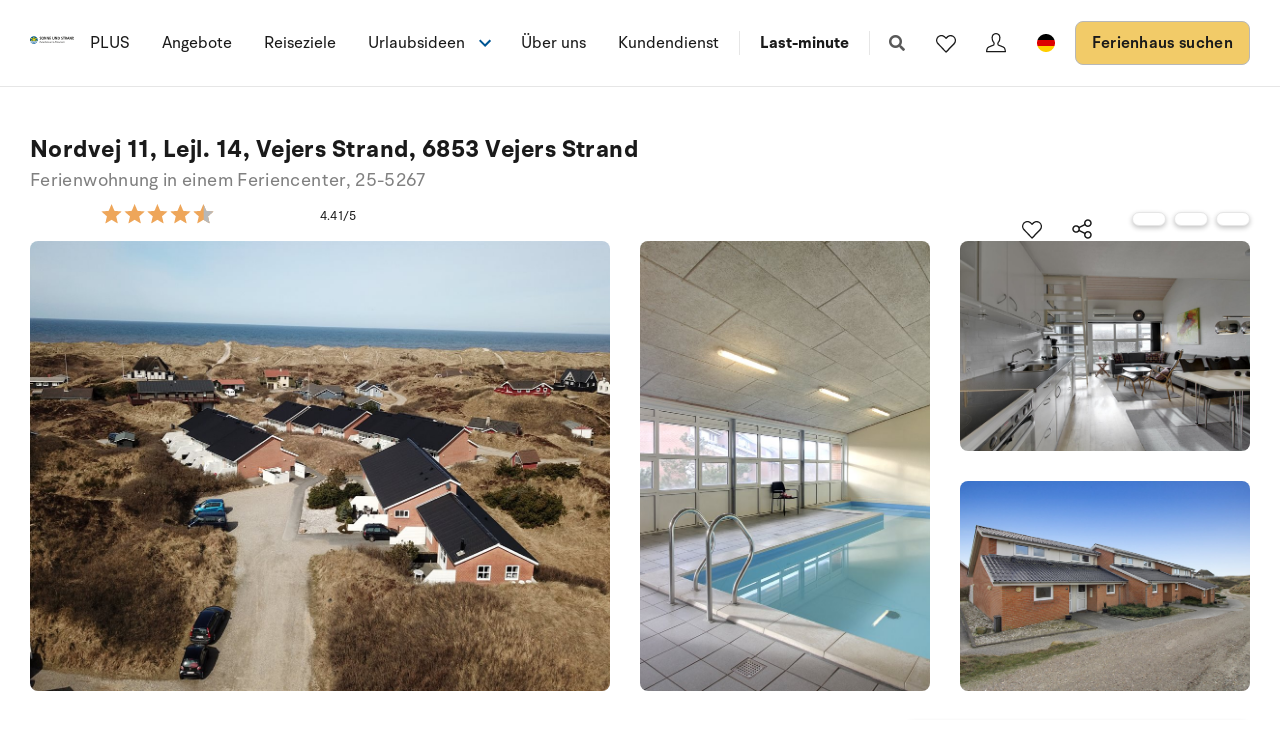

--- FILE ---
content_type: text/html; charset=utf-8
request_url: https://www.sonneundstrand.de/ferienhaus/25-5267
body_size: 26260
content:
<!DOCTYPE html>
<html lang="de-DE" data-alt-lang="de" data-currency="EUR" data-raptor-content-id="">
<head>
  <script id="CookieConsent" src="https://policy.app.cookieinformation.com/uc.js" data-culture="de" data-gcm-enabled="false" type="text/javascript"></script>

    <script type="text/javascript" async data-consent-src="//l.getsitecontrol.com/lw10634k.js" data-category-consent="cookie_cat_statistic">
    </script>


    <!-- Google Tag Manager -->
    <script>!function () { "use strict"; function l(e) { for (var t = e, r = 0, n = document.cookie.split(";"); r < n.length; r++) { var o = n[r].split("="); if (o[0].trim() === t) return o[1] } } function s(e) { return localStorage.getItem(e) } function u(e) { return window[e] } function A(e, t) { e = document.querySelector(e); return t ? null == e ? void 0 : e.getAttribute(t) : null == e ? void 0 : e.textContent } var e = window, t = document, r = "script", n = "dataLayer", o = "https://ss.sologstrand.dk", a = "", i = "cru8zzbiottc", c = "3i02=aWQ9R1RNLUtGNFJWNQ%3D%3D&page=2", g = "stapeUserId", v = "", E = "", d = !1; try { var d = !!g && (m = navigator.userAgent, !!(m = new RegExp("Version/([0-9._]+)(.*Mobile)?.*Safari.*").exec(m))) && 16.4 <= parseFloat(m[1]), f = "stapeUserId" === g, I = d && !f ? function (e, t, r) { void 0 === t && (t = ""); var n = { cookie: l, localStorage: s, jsVariable: u, cssSelector: A }, t = Array.isArray(t) ? t : [t]; if (e && n[e]) for (var o = n[e], a = 0, i = t; a < i.length; a++) { var c = i[a], c = r ? o(c, r) : o(c); if (c) return c } else console.warn("invalid uid source", e) }(g, v, E) : void 0; d = d && (!!I || f) } catch (e) { console.error(e) } var m = e, g = (m[n] = m[n] || [], m[n].push({ "gtm.start": (new Date).getTime(), event: "gtm.js" }), t.getElementsByTagName(r)[0]), v = I ? "&bi=" + encodeURIComponent(I) : "", E = t.createElement(r), f = (d && (i = 8 < i.length ? i.replace(/([a-z]{8}$)/, "kp$1") : "kp" + i), !d && a ? a : o); E.async = !0, E.src = f + "/" + i + ".js?" + c + v, null != (e = g.parentNode) && e.insertBefore(E, g) }();</script>
    <!-- End Google Tag Manager -->

  <script defer src="https://maps.googleapis.com/maps/api/js?key=AIzaSyDLkYrzQrItp04YWV1p0xizc9SxJUmvdTc"></script>
  <script defer type="module" src="/dist/assets/init-DiBt15Aj.js"></script>
  <script defer type="module" src="/dist/assets/helpers-l0sNRNKZ.js"></script>
  <script defer type="module" src="/dist/assets/app-C-YO4e5s.js"></script>
  <meta name="p:domain_verify" content="f48ab2a5fcc4b1df3c56dcfda1629d58" />
  <meta name="google-site-verification" content="jtTOitX6tNJNdLoqSjklqdvZ0wRTK_0G2BKk-IBMwB0" />

  
<link rel="preconnect" href="https://fonts.gstatic.com">
<link rel="preconnect" href="https://pro.fontawesome.com">

<link rel="stylesheet" href="https://fonts.googleapis.com/icon?family=Material+Icons" media="print" onload="this.media='all'; this.onload=null;" crossorigin="anonymous" />
<link rel="stylesheet" href="https://pro.fontawesome.com/releases/v5.10.0/css/solid.css" media="print" onload="this.media='all'; this.onload=null;" crossorigin="anonymous" data-auto-a11y="true" />
<link rel="stylesheet" href="https://pro.fontawesome.com/releases/v5.10.0/css/brands.css" media="print" onload="this.media='all'; this.onload=null;" crossorigin="anonymous" data-auto-a11y="true" />
<link rel="stylesheet" href="https://pro.fontawesome.com/releases/v5.10.0/css/fontawesome.css" media="print" onload="this.media='all'; this.onload=null;" crossorigin="anonymous" data-auto-a11y="true" />
<link rel="stylesheet" href="/dist/assets/main-B623nLu3.css" />


  
        <meta name="description" content="Diese sch&#xF6;ne Ferienwohnung liegt in der Ferienanlage &#x201D;Feriecenter Vejers&#x201D; in der N&#xE4;he von Strand, Meer und Einkaufsm&#xF6;glichkeiten. In der Ferienanla...">
        <meta property="og:description" content="Diese sch&#xF6;ne Ferienwohnung liegt in der Ferienanlage &#x201D;Feriecenter Vejers&#x201D; in der N&#xE4;he von Strand, Meer und Einkaufsm&#xF6;glichkeiten. In der Ferienanla..." />
        <meta name="twitter:description" content="Diese sch&#xF6;ne Ferienwohnung liegt in der Ferienanlage &#x201D;Feriecenter Vejers&#x201D; in der N&#xE4;he von Strand, Meer und Einkaufsm&#xF6;glichkeiten. In der Ferienanla...">
        <meta property="product:availability" content="in stock">
        <meta property="product:retailer_item_id" content="25-5267">
        <meta property="product:price:amount" content="480.0">
        <meta property="product:price:currency" content="EUR">
        <meta property="og:image" content="https://images.sologstrand.dk/001_25-5267_000_005.JPG" />
        <meta name="twitter:image" content="https://images.sologstrand.dk/001_25-5267_000_005.JPG" />           
        <link rel="alternate" hreflang="da"  href="https://www.sologstrand.dk/hus/25-5267" />
        <link rel="alternate" hreflang="de" href="https://www.sonneundstrand.de/ferienhaus/25-5267" />
        <link rel="alternate" hreflang="no" href="https://www.sologstrand.no/feriehus/25-5267" />
        <link rel="alternate" hreflang="nl" href="https://www.sologstrand.nl/vakantiehuiz/25-5267" />
        <link rel="alternate" hreflang="sv" href="https://www.sologstrand.se/stugor/25-5267" />
        <link rel="alternate" hreflang="x-default" href="https://www.sologstrand.com/house/25-5267" />

<meta charset="utf-8">
<meta http-equiv="x-ua-compatible" content="ie=edge">
<meta name="viewport" content="width=device-width, initial-scale=1">
<title>Ferienwohnung in einem Feriencenter 25-5267 i Vejers, J&#xFC;tlands Westk&#xFC;ste</title>

  <link rel="canonical" href="https://www.sonneundstrand.de/ferienhaus/25-5267" />

<meta name="twitter:card" content="summary_large_image">
<meta name="twitter:title" content="Ferienwohnung in einem Feriencenter 25-5267 i Vejers, J&#xFC;tlands Westk&#xFC;ste">

<meta property="og:title" content="Ferienwohnung in einem Feriencenter 25-5267 i Vejers, J&#xFC;tlands Westk&#xFC;ste" />
<meta property="og:type" content="website" />
<meta property="og:url" content="https://www.sonneundstrand.de/ferienhaus/25-5267">


  <meta name="og:site_name" content="Sonne und Strand" />



  

  <script id="config" type="application/json">
    {
    "integrationBrokerUrl":"https://api.sologstrand.dk",
    "housePageUrl":"/ferienhaus",
    "searchPageUrl": "/ferienhaus-suchen",
    "checkoutPageUrl": "/checkout",
    "customerAreaUrl": "/bestellung",
    "siteCurrency": "EUR",
    "siteName": "Sonne und Strand",
    "currentPageKey": "fa034839-f25d-48ff-bda8-b762ce529058",
    "attractionsSearchPageUrl": "/attraktionen/suche",
    "attractionDetailsPageUrl": "/attraktionen/attraktion",
    "attractionsPage": "/attraktionen",
    "siteLanguageId": "de",
    "currentUrlDa": "https://www.sologstrand.dk/hus/25-5267",
    "currentUrlDe": "https://www.sonneundstrand.de/ferienhaus/25-5267",
    "currentUrlSe": "https://www.sologstrand.se/stugor/25-5267",
    "currentUrlNo": "https://www.sologstrand.no/feriehus/25-5267",
    "currentUrlUk": "https://www.sologstrand.com/house/25-5267",
    "currentUrlNl": "https://www.sologstrand.nl/vakantiehuiz/25-5267",
    "debugMode": "false"
    }
  </script>
  
    <script type="text/javascript">
    const setMomentLocale = function(moment) {
        if(moment != undefined){
            moment.locale('de-DE', {"months":["Januar","Februar","März","April","Mai","Juni","Juli","August","September","Oktober","November","Dezember"],"monthsShort":["Jan","Feb","Mär","Apr","Mai","Jun","Jul","Aug","Sep","Okt","Nov","Dez"],"monthsParseExact":true,"weekdays":["Sonntag","Montag","Dienstag","Mittwoch","Donnerstag","Freitag","Samstag"],"weekdaysShort":["So","Mo","Di","Mi","Do","Fr","Sa"],"weekdaysMin":["So","Mo","Di","Mi","Do","Fr","Sa"],"weekdaysParseExact":true,"week":{"dow":1,"doy":7}});
        }
    };
</script>
  

    <script type="text/javascript">
      window.raptor||(window.raptor={q:[{event:"trackevent",params:{p1:"pageview"}}],push:function(event,params,options){this.q.push({event:event,params:params,options:options})},customerId:"16019",serverSideCookies: ['rsa']});
    </script>
<script type="text/javascript">!function(T,l,y){var S=T.location,k="script",D="instrumentationKey",C="ingestionendpoint",I="disableExceptionTracking",E="ai.device.",b="toLowerCase",w="crossOrigin",N="POST",e="appInsightsSDK",t=y.name||"appInsights";(y.name||T[e])&&(T[e]=t);var n=T[t]||function(d){var g=!1,f=!1,m={initialize:!0,queue:[],sv:"5",version:2,config:d};function v(e,t){var n={},a="Browser";return n[E+"id"]=a[b](),n[E+"type"]=a,n["ai.operation.name"]=S&&S.pathname||"_unknown_",n["ai.internal.sdkVersion"]="javascript:snippet_"+(m.sv||m.version),{time:function(){var e=new Date;function t(e){var t=""+e;return 1===t.length&&(t="0"+t),t}return e.getUTCFullYear()+"-"+t(1+e.getUTCMonth())+"-"+t(e.getUTCDate())+"T"+t(e.getUTCHours())+":"+t(e.getUTCMinutes())+":"+t(e.getUTCSeconds())+"."+((e.getUTCMilliseconds()/1e3).toFixed(3)+"").slice(2,5)+"Z"}(),iKey:e,name:"Microsoft.ApplicationInsights."+e.replace(/-/g,"")+"."+t,sampleRate:100,tags:n,data:{baseData:{ver:2}}}}var h=d.url||y.src;if(h){function a(e){var t,n,a,i,r,o,s,c,u,p,l;g=!0,m.queue=[],f||(f=!0,t=h,s=function(){var e={},t=d.connectionString;if(t)for(var n=t.split(";"),a=0;a<n.length;a++){var i=n[a].split("=");2===i.length&&(e[i[0][b]()]=i[1])}if(!e[C]){var r=e.endpointsuffix,o=r?e.location:null;e[C]="https://"+(o?o+".":"")+"dc."+(r||"services.visualstudio.com")}return e}(),c=s[D]||d[D]||"",u=s[C],p=u?u+"/v2/track":d.endpointUrl,(l=[]).push((n="SDK LOAD Failure: Failed to load Application Insights SDK script (See stack for details)",a=t,i=p,(o=(r=v(c,"Exception")).data).baseType="ExceptionData",o.baseData.exceptions=[{typeName:"SDKLoadFailed",message:n.replace(/\./g,"-"),hasFullStack:!1,stack:n+"\nSnippet failed to load ["+a+"] -- Telemetry is disabled\nHelp Link: https://go.microsoft.com/fwlink/?linkid=2128109\nHost: "+(S&&S.pathname||"_unknown_")+"\nEndpoint: "+i,parsedStack:[]}],r)),l.push(function(e,t,n,a){var i=v(c,"Message"),r=i.data;r.baseType="MessageData";var o=r.baseData;return o.message='AI (Internal): 99 message:"'+("SDK LOAD Failure: Failed to load Application Insights SDK script (See stack for details) ("+n+")").replace(/\"/g,"")+'"',o.properties={endpoint:a},i}(0,0,t,p)),function(e,t){if(JSON){var n=T.fetch;if(n&&!y.useXhr)n(t,{method:N,body:JSON.stringify(e),mode:"cors"});else if(XMLHttpRequest){var a=new XMLHttpRequest;a.open(N,t),a.setRequestHeader("Content-type","application/json"),a.send(JSON.stringify(e))}}}(l,p))}function i(e,t){f||setTimeout(function(){!t&&m.core||a()},500)}var e=function(){var n=l.createElement(k);n.src=h;var e=y[w];return!e&&""!==e||"undefined"==n[w]||(n[w]=e),n.onload=i,n.onerror=a,n.onreadystatechange=function(e,t){"loaded"!==n.readyState&&"complete"!==n.readyState||i(0,t)},n}();y.ld<0?l.getElementsByTagName("head")[0].appendChild(e):setTimeout(function(){l.getElementsByTagName(k)[0].parentNode.appendChild(e)},y.ld||0)}try{m.cookie=l.cookie}catch(p){}function t(e){for(;e.length;)!function(t){m[t]=function(){var e=arguments;g||m.queue.push(function(){m[t].apply(m,e)})}}(e.pop())}var n="track",r="TrackPage",o="TrackEvent";t([n+"Event",n+"PageView",n+"Exception",n+"Trace",n+"DependencyData",n+"Metric",n+"PageViewPerformance","start"+r,"stop"+r,"start"+o,"stop"+o,"addTelemetryInitializer","setAuthenticatedUserContext","clearAuthenticatedUserContext","flush"]),m.SeverityLevel={Verbose:0,Information:1,Warning:2,Error:3,Critical:4};var s=(d.extensionConfig||{}).ApplicationInsightsAnalytics||{};if(!0!==d[I]&&!0!==s[I]){var c="onerror";t(["_"+c]);var u=T[c];T[c]=function(e,t,n,a,i){var r=u&&u(e,t,n,a,i);return!0!==r&&m["_"+c]({message:e,url:t,lineNumber:n,columnNumber:a,error:i}),r},d.autoExceptionInstrumented=!0}return m}(y.cfg);function a(){y.onInit&&y.onInit(n)}(T[t]=n).queue&&0===n.queue.length?(n.queue.push(a),n.trackPageView({})):a()}(window,document,{
src: "https://js.monitor.azure.com/scripts/b/ai.2.min.js", // The SDK URL Source
crossOrigin: "anonymous", 
cfg: { // Application Insights Configuration
    connectionString: 'InstrumentationKey=3765ee22-a758-4e7b-a8e4-ad094234bb6f'
}});</script></head>
<body class="page-loading house-class-true search-class-false">
  <!-- Google Tag Manager (noscript) -->
    <noscript><iframe src="https://ss.sologstrand.dk/ns.html?id=GTM-KF4RV5" height="0" width="0" style="display:none;visibility:hidden"></iframe></noscript>
  <!-- End Google Tag Manager (noscript) -->

  <div id="combine"
       v-bind:class="{'mobile-nav-visible': MobileNavVisible,
        'mini-cart-visible': MiniCartVisible,
        'search-visible': SearchModalVisible,
        'store-filter-visible' : FilterVisible}">
    <div id="megaMenuOverlay" ref="megaMenuOverlay"></div>

      <navigationbar logo-url="https://www.sonneundstrand.de/media/5lrdkbvo/logo_sos_sommerhusudl_de_neg_black.svg" :hide-raffle="false" site-alt="Sonne und Strand" current-id="6370" :simple="false"></navigationbar>

    
    <housepage :house-init-data="{&#xD;&#xA;  &quot;id&quot;: &quot;25-5267&quot;,&#xD;&#xA;  &quot;regionId&quot;: 24,&#xD;&#xA;  &quot;regionName&quot;: &quot;J&#xFC;tlands Westk&#xFC;ste&quot;,&#xD;&#xA;  &quot;areaId&quot;: 661,&#xD;&#xA;  &quot;areaName&quot;: &quot;Vejers&quot;,&#xD;&#xA;  &quot;destinationId&quot;: 653,&#xD;&#xA;  &quot;destinationName&quot;: &quot;Vejers Strand&quot;,&#xD;&#xA;  &quot;location&quot;: [&#xD;&#xA;    8.124077,&#xD;&#xA;    55.62918&#xD;&#xA;  ],&#xD;&#xA;  &quot;typeId&quot;: 46,&#xD;&#xA;  &quot;typeName&quot;: &quot;Ferienwohnung in einem Feriencenter&quot;,&#xD;&#xA;  &quot;totalGuests&quot;: 6,&#xD;&#xA;  &quot;adults&quot;: 6,&#xD;&#xA;  &quot;children&quot;: 5,&#xD;&#xA;  &quot;infants&quot;: 5,&#xD;&#xA;  &quot;pets&quot;: 1,&#xD;&#xA;  &quot;rating&quot;: 5,&#xD;&#xA;  &quot;description&quot;: [&#xD;&#xA;    {&#xD;&#xA;      &quot;header&quot;: null,&#xD;&#xA;      &quot;text&quot;: &quot;Diese sch&#xF6;ne Ferienwohnung liegt in der Ferienanlage &#x201D;Feriecenter Vejers&#x201D; in der N&#xE4;he von Strand, Meer und Einkaufsm&#xF6;glichkeiten. In der Ferienanlage gibt es Aktivit&#xE4;tsm&#xF6;glichkeiten f&#xFC;r die ganze Familie wie z. B. Swimmingpool, Aktivit&#xE4;tenraum und einen Spielplatz, die Sie kostenlos nutzen k&#xF6;nnen. Sauna und Waschmaschine k&#xF6;nnen gegen Geb&#xFC;hr genutzt werden.&quot;&#xD;&#xA;    },&#xD;&#xA;    {&#xD;&#xA;      &quot;header&quot;: &quot;Einrichtung&quot;,&#xD;&#xA;      &quot;text&quot;: &quot;Diese Ferienwohnung eignet sich f&#xFC;r 6 Personen. Die Ferienunterkunft hat eine Wohnfl&#xE4;che von 62 m&#xB2;, ist 2-st&#xF6;ckig, und wurde 1992 gebaut. 2009 wurde die Ferienunterkunft renoviert. Es ist erlaubt 1 Haustier mitzubringen. Die Ferienunterkunft ist mit energiefreundlicher Luft-Luft- W&#xE4;rmepumpe ausgestattet. Tiefk&#xFC;hlm&#xF6;glichkeit mit 20 Liter Nutzinhalt.&quot;&#xD;&#xA;    },&#xD;&#xA;    {&#xD;&#xA;      &quot;header&quot;: &quot;Drau&#xDF;en&quot;,&#xD;&#xA;      &quot;text&quot;: &quot;Die Ferienunterkunft liegt auf einem 100 m&#xB2; gro&#xDF;en D&#xFC;nengrundst&#xFC;ck. Die Entfernung zum Meer betr&#xE4;gt 100 m. Die n&#xE4;chste Einkaufsm&#xF6;glichkeit liegt 200 m entfernt. In einem Abstand von 5000 m gibt es einen Golfplatz. Es steht ein offenes Terrassenareal zur Verf&#xFC;gung. Die Entfernung zu einem Spielplatz betr&#xE4;gt 100 m. Es steht ein Grill zur Verf&#xFC;gung. Parkplatz auf dem Grundst&#xFC;ck.&quot;&#xD;&#xA;    },&#xD;&#xA;    {&#xD;&#xA;      &quot;header&quot;: &quot;Swimmingpool&quot;,&#xD;&#xA;      &quot;text&quot;: &quot;Es steht ein gemeinsamer Innen-Swimmingpool zur Verf&#xFC;gung, wo sich Jung und Alt gemeinsam Vergn&#xFC;gen k&#xF6;nnen.  Der Swimmingpool misst bis zu 6 m in der Breite, 8 m in der L&#xE4;nge und bis zu 1,5 m in der Tiefe. Die Wassertemperatur liegt zwischen 24 und 28&#xB0; C. &quot;&#xD;&#xA;    },&#xD;&#xA;    {&#xD;&#xA;      &quot;header&quot;: &quot;Schlafverh&#xE4;ltnisse&quot;,&#xD;&#xA;      &quot;text&quot;: &quot;Die Schlafpl&#xE4;tze verteilen sich auf 3 Schlafr&#xE4;ume. 2 Schlafpl&#xE4;tze in einem Doppelbett. 2 Schlafpl&#xE4;tze in Einzelbetten. 2 Schlafpl&#xE4;tze in einem Etagenbett.&quot;&#xD;&#xA;    },&#xD;&#xA;    {&#xD;&#xA;      &quot;header&quot;: &quot;K&#xFC;che&quot;,&#xD;&#xA;      &quot;text&quot;: &quot;Die K&#xFC;che ist  mit K&#xFC;hlschrank ausgestattet. Au&#xDF;erdem gibt es 4 Keramik-Kochfelder, Umluftofen, Mikrowelle sowie Geschirrsp&#xFC;ler.&quot;&#xD;&#xA;    },&#xD;&#xA;    {&#xD;&#xA;      &quot;header&quot;: &quot;WC und Bad&quot;,&#xD;&#xA;      &quot;text&quot;: &quot;Es gibt 1 Badezimmer mit Duschnische  und 1 Toilette.&quot;&#xD;&#xA;    },&#xD;&#xA;    {&#xD;&#xA;      &quot;header&quot;: &quot;Multimedien&quot;,&#xD;&#xA;      &quot;text&quot;: &quot;In der Ferienunterkunft gibt es einen Fernseher.1 Chromecast. Mindestens 4 d&#xE4;nische Fernsehsender. Mindestens 4 deutsche Fernsehsender. Es steht kabellose Internetverbindung zur Verf&#xFC;gung.&quot;&#xD;&#xA;    }&#xD;&#xA;  ],&#xD;&#xA;  &quot;selectedProperties&quot;: [&#xD;&#xA;    {&#xD;&#xA;      &quot;id&quot;: &quot;444&quot;,&#xD;&#xA;      &quot;dataType&quot;: &quot;Boolean&quot;,&#xD;&#xA;      &quot;value&quot;: true,&#xD;&#xA;      &quot;subProperties&quot;: null&#xD;&#xA;    },&#xD;&#xA;    {&#xD;&#xA;      &quot;id&quot;: &quot;60&quot;,&#xD;&#xA;      &quot;dataType&quot;: &quot;Number&quot;,&#xD;&#xA;      &quot;value&quot;: 100,&#xD;&#xA;      &quot;subProperties&quot;: null&#xD;&#xA;    },&#xD;&#xA;    {&#xD;&#xA;      &quot;id&quot;: &quot;283&quot;,&#xD;&#xA;      &quot;dataType&quot;: &quot;Boolean&quot;,&#xD;&#xA;      &quot;value&quot;: true,&#xD;&#xA;      &quot;subProperties&quot;: null&#xD;&#xA;    },&#xD;&#xA;    {&#xD;&#xA;      &quot;id&quot;: &quot;115&quot;,&#xD;&#xA;      &quot;dataType&quot;: &quot;Boolean&quot;,&#xD;&#xA;      &quot;value&quot;: true,&#xD;&#xA;      &quot;subProperties&quot;: null&#xD;&#xA;    },&#xD;&#xA;    {&#xD;&#xA;      &quot;id&quot;: &quot;178&quot;,&#xD;&#xA;      &quot;dataType&quot;: &quot;Boolean&quot;,&#xD;&#xA;      &quot;value&quot;: true,&#xD;&#xA;      &quot;subProperties&quot;: null&#xD;&#xA;    },&#xD;&#xA;    {&#xD;&#xA;      &quot;id&quot;: &quot;317&quot;,&#xD;&#xA;      &quot;dataType&quot;: &quot;Number&quot;,&#xD;&#xA;      &quot;value&quot;: 3,&#xD;&#xA;      &quot;subProperties&quot;: null&#xD;&#xA;    }&#xD;&#xA;  ],&#xD;&#xA;  &quot;propertyGroups&quot;: [&#xD;&#xA;    {&#xD;&#xA;      &quot;id&quot;: &quot;house&quot;,&#xD;&#xA;      &quot;properties&quot;: [&#xD;&#xA;        {&#xD;&#xA;          &quot;id&quot;: &quot;outdoor_kitchen&quot;,&#xD;&#xA;          &quot;dataType&quot;: &quot;Boolean&quot;,&#xD;&#xA;          &quot;value&quot;: false,&#xD;&#xA;          &quot;subProperties&quot;: null&#xD;&#xA;        },&#xD;&#xA;        {&#xD;&#xA;          &quot;id&quot;: &quot;gas_fireplace&quot;,&#xD;&#xA;          &quot;dataType&quot;: &quot;Boolean&quot;,&#xD;&#xA;          &quot;value&quot;: false,&#xD;&#xA;          &quot;subProperties&quot;: null&#xD;&#xA;        },&#xD;&#xA;        {&#xD;&#xA;          &quot;id&quot;: &quot;bonfire&quot;,&#xD;&#xA;          &quot;dataType&quot;: &quot;Boolean&quot;,&#xD;&#xA;          &quot;value&quot;: false,&#xD;&#xA;          &quot;subProperties&quot;: null&#xD;&#xA;        },&#xD;&#xA;        {&#xD;&#xA;          &quot;id&quot;: &quot;shelter&quot;,&#xD;&#xA;          &quot;dataType&quot;: &quot;Boolean&quot;,&#xD;&#xA;          &quot;value&quot;: false,&#xD;&#xA;          &quot;subProperties&quot;: null&#xD;&#xA;        },&#xD;&#xA;        {&#xD;&#xA;          &quot;id&quot;: &quot;golf&quot;,&#xD;&#xA;          &quot;dataType&quot;: &quot;Boolean&quot;,&#xD;&#xA;          &quot;value&quot;: true,&#xD;&#xA;          &quot;subProperties&quot;: null&#xD;&#xA;        },&#xD;&#xA;        {&#xD;&#xA;          &quot;id&quot;: &quot;greenfee&quot;,&#xD;&#xA;          &quot;dataType&quot;: &quot;Boolean&quot;,&#xD;&#xA;          &quot;value&quot;: false,&#xD;&#xA;          &quot;subProperties&quot;: null&#xD;&#xA;        },&#xD;&#xA;        {&#xD;&#xA;          &quot;id&quot;: &quot;consumption_included&quot;,&#xD;&#xA;          &quot;dataType&quot;: &quot;Boolean&quot;,&#xD;&#xA;          &quot;value&quot;: false,&#xD;&#xA;          &quot;subProperties&quot;: null&#xD;&#xA;        },&#xD;&#xA;        {&#xD;&#xA;          &quot;id&quot;: &quot;new_house&quot;,&#xD;&#xA;          &quot;dataType&quot;: &quot;Boolean&quot;,&#xD;&#xA;          &quot;value&quot;: false,&#xD;&#xA;          &quot;subProperties&quot;: null&#xD;&#xA;        },&#xD;&#xA;        {&#xD;&#xA;          &quot;id&quot;: &quot;focus_house&quot;,&#xD;&#xA;          &quot;dataType&quot;: &quot;Boolean&quot;,&#xD;&#xA;          &quot;value&quot;: false,&#xD;&#xA;          &quot;subProperties&quot;: null&#xD;&#xA;        },&#xD;&#xA;        {&#xD;&#xA;          &quot;id&quot;: &quot;bedrooms&quot;,&#xD;&#xA;          &quot;dataType&quot;: &quot;Number&quot;,&#xD;&#xA;          &quot;value&quot;: 3,&#xD;&#xA;          &quot;subProperties&quot;: null&#xD;&#xA;        },&#xD;&#xA;        {&#xD;&#xA;          &quot;id&quot;: &quot;max_adults&quot;,&#xD;&#xA;          &quot;dataType&quot;: &quot;Number&quot;,&#xD;&#xA;          &quot;value&quot;: 6,&#xD;&#xA;          &quot;subProperties&quot;: null&#xD;&#xA;        },&#xD;&#xA;        {&#xD;&#xA;          &quot;id&quot;: &quot;beds&quot;,&#xD;&#xA;          &quot;dataType&quot;: &quot;Number&quot;,&#xD;&#xA;          &quot;value&quot;: 6,&#xD;&#xA;          &quot;subProperties&quot;: null&#xD;&#xA;        },&#xD;&#xA;        {&#xD;&#xA;          &quot;id&quot;: &quot;fenced_area&quot;,&#xD;&#xA;          &quot;dataType&quot;: &quot;Boolean&quot;,&#xD;&#xA;          &quot;value&quot;: false,&#xD;&#xA;          &quot;subProperties&quot;: null&#xD;&#xA;        },&#xD;&#xA;        {&#xD;&#xA;          &quot;id&quot;: &quot;terrace&quot;,&#xD;&#xA;          &quot;dataType&quot;: &quot;Boolean&quot;,&#xD;&#xA;          &quot;value&quot;: false,&#xD;&#xA;          &quot;subProperties&quot;: []&#xD;&#xA;        },&#xD;&#xA;        {&#xD;&#xA;          &quot;id&quot;: &quot;roofed_terrace&quot;,&#xD;&#xA;          &quot;dataType&quot;: &quot;Boolean&quot;,&#xD;&#xA;          &quot;value&quot;: false,&#xD;&#xA;          &quot;subProperties&quot;: []&#xD;&#xA;        },&#xD;&#xA;        {&#xD;&#xA;          &quot;id&quot;: &quot;fenced_terrace&quot;,&#xD;&#xA;          &quot;dataType&quot;: &quot;Boolean&quot;,&#xD;&#xA;          &quot;value&quot;: false,&#xD;&#xA;          &quot;subProperties&quot;: []&#xD;&#xA;        },&#xD;&#xA;        {&#xD;&#xA;          &quot;id&quot;: &quot;parking&quot;,&#xD;&#xA;          &quot;dataType&quot;: &quot;Boolean&quot;,&#xD;&#xA;          &quot;value&quot;: true,&#xD;&#xA;          &quot;subProperties&quot;: null&#xD;&#xA;        },&#xD;&#xA;        {&#xD;&#xA;          &quot;id&quot;: &quot;pets_allowed&quot;,&#xD;&#xA;          &quot;dataType&quot;: &quot;Boolean&quot;,&#xD;&#xA;          &quot;value&quot;: true,&#xD;&#xA;          &quot;subProperties&quot;: [&#xD;&#xA;            {&#xD;&#xA;              &quot;id&quot;: &quot;pets_allowed&quot;,&#xD;&#xA;              &quot;dataType&quot;: &quot;Number&quot;,&#xD;&#xA;              &quot;value&quot;: 1,&#xD;&#xA;              &quot;subProperties&quot;: null&#xD;&#xA;            }&#xD;&#xA;          ]&#xD;&#xA;        },&#xD;&#xA;        {&#xD;&#xA;          &quot;id&quot;: &quot;pets_allowed_no&quot;,&#xD;&#xA;          &quot;dataType&quot;: &quot;Number&quot;,&#xD;&#xA;          &quot;value&quot;: 1,&#xD;&#xA;          &quot;subProperties&quot;: null&#xD;&#xA;        },&#xD;&#xA;        {&#xD;&#xA;          &quot;id&quot;: &quot;playground_equipment&quot;,&#xD;&#xA;          &quot;dataType&quot;: &quot;Boolean&quot;,&#xD;&#xA;          &quot;value&quot;: false,&#xD;&#xA;          &quot;subProperties&quot;: null&#xD;&#xA;        },&#xD;&#xA;        {&#xD;&#xA;          &quot;id&quot;: &quot;area_size&quot;,&#xD;&#xA;          &quot;dataType&quot;: &quot;Number&quot;,&#xD;&#xA;          &quot;value&quot;: 100,&#xD;&#xA;          &quot;subProperties&quot;: null&#xD;&#xA;        },&#xD;&#xA;        {&#xD;&#xA;          &quot;id&quot;: &quot;house_size&quot;,&#xD;&#xA;          &quot;dataType&quot;: &quot;Number&quot;,&#xD;&#xA;          &quot;value&quot;: 62,&#xD;&#xA;          &quot;subProperties&quot;: null&#xD;&#xA;        },&#xD;&#xA;        {&#xD;&#xA;          &quot;id&quot;: &quot;toilets&quot;,&#xD;&#xA;          &quot;dataType&quot;: &quot;Number&quot;,&#xD;&#xA;          &quot;value&quot;: 1,&#xD;&#xA;          &quot;subProperties&quot;: null&#xD;&#xA;        },&#xD;&#xA;        {&#xD;&#xA;          &quot;id&quot;: &quot;activity_room&quot;,&#xD;&#xA;          &quot;dataType&quot;: &quot;Boolean&quot;,&#xD;&#xA;          &quot;value&quot;: false,&#xD;&#xA;          &quot;subProperties&quot;: null&#xD;&#xA;        },&#xD;&#xA;        {&#xD;&#xA;          &quot;id&quot;: &quot;wood_stove&quot;,&#xD;&#xA;          &quot;dataType&quot;: &quot;Boolean&quot;,&#xD;&#xA;          &quot;value&quot;: false,&#xD;&#xA;          &quot;subProperties&quot;: null&#xD;&#xA;        },&#xD;&#xA;        {&#xD;&#xA;          &quot;id&quot;: &quot;bio_stove&quot;,&#xD;&#xA;          &quot;dataType&quot;: &quot;Boolean&quot;,&#xD;&#xA;          &quot;value&quot;: false,&#xD;&#xA;          &quot;subProperties&quot;: null&#xD;&#xA;        },&#xD;&#xA;        {&#xD;&#xA;          &quot;id&quot;: &quot;year_built&quot;,&#xD;&#xA;          &quot;dataType&quot;: &quot;Number&quot;,&#xD;&#xA;          &quot;value&quot;: 1992,&#xD;&#xA;          &quot;subProperties&quot;: null&#xD;&#xA;        },&#xD;&#xA;        {&#xD;&#xA;          &quot;id&quot;: &quot;fishing&quot;,&#xD;&#xA;          &quot;dataType&quot;: &quot;Boolean&quot;,&#xD;&#xA;          &quot;value&quot;: false,&#xD;&#xA;          &quot;subProperties&quot;: null&#xD;&#xA;        },&#xD;&#xA;        {&#xD;&#xA;          &quot;id&quot;: &quot;wheelchair&quot;,&#xD;&#xA;          &quot;dataType&quot;: &quot;Boolean&quot;,&#xD;&#xA;          &quot;value&quot;: false,&#xD;&#xA;          &quot;subProperties&quot;: null&#xD;&#xA;        },&#xD;&#xA;        {&#xD;&#xA;          &quot;id&quot;: &quot;luxury&quot;,&#xD;&#xA;          &quot;dataType&quot;: &quot;Boolean&quot;,&#xD;&#xA;          &quot;value&quot;: false,&#xD;&#xA;          &quot;subProperties&quot;: null&#xD;&#xA;        },&#xD;&#xA;        {&#xD;&#xA;          &quot;id&quot;: &quot;key_at_house&quot;,&#xD;&#xA;          &quot;dataType&quot;: &quot;Boolean&quot;,&#xD;&#xA;          &quot;value&quot;: true,&#xD;&#xA;          &quot;subProperties&quot;: null&#xD;&#xA;        },&#xD;&#xA;        {&#xD;&#xA;          &quot;id&quot;: &quot;charging_station&quot;,&#xD;&#xA;          &quot;dataType&quot;: &quot;Boolean&quot;,&#xD;&#xA;          &quot;value&quot;: false,&#xD;&#xA;          &quot;subProperties&quot;: [&#xD;&#xA;            {&#xD;&#xA;              &quot;id&quot;: &quot;Ladestik type 2&quot;,&#xD;&#xA;              &quot;dataType&quot;: &quot;Boolean&quot;,&#xD;&#xA;              &quot;value&quot;: false,&#xD;&#xA;              &quot;subProperties&quot;: null&#xD;&#xA;            },&#xD;&#xA;            {&#xD;&#xA;              &quot;id&quot;: &quot;Ladestik CCS-Combo&quot;,&#xD;&#xA;              &quot;dataType&quot;: &quot;Boolean&quot;,&#xD;&#xA;              &quot;value&quot;: false,&#xD;&#xA;              &quot;subProperties&quot;: null&#xD;&#xA;            },&#xD;&#xA;            {&#xD;&#xA;              &quot;id&quot;: &quot;Ladestik CEE&quot;,&#xD;&#xA;              &quot;dataType&quot;: &quot;Boolean&quot;,&#xD;&#xA;              &quot;value&quot;: false,&#xD;&#xA;              &quot;subProperties&quot;: null&#xD;&#xA;            }&#xD;&#xA;          ]&#xD;&#xA;        },&#xD;&#xA;        {&#xD;&#xA;          &quot;id&quot;: &quot;smoking&quot;,&#xD;&#xA;          &quot;dataType&quot;: &quot;Boolean&quot;,&#xD;&#xA;          &quot;value&quot;: true,&#xD;&#xA;          &quot;subProperties&quot;: null&#xD;&#xA;        },&#xD;&#xA;        {&#xD;&#xA;          &quot;id&quot;: &quot;energysafe&quot;,&#xD;&#xA;          &quot;dataType&quot;: &quot;Boolean&quot;,&#xD;&#xA;          &quot;value&quot;: true,&#xD;&#xA;          &quot;subProperties&quot;: null&#xD;&#xA;        },&#xD;&#xA;        {&#xD;&#xA;          &quot;id&quot;: &quot;playground&quot;,&#xD;&#xA;          &quot;dataType&quot;: &quot;Number&quot;,&#xD;&#xA;          &quot;value&quot;: 100,&#xD;&#xA;          &quot;subProperties&quot;: null&#xD;&#xA;        },&#xD;&#xA;        {&#xD;&#xA;          &quot;id&quot;: &quot;cone&quot;,&#xD;&#xA;          &quot;dataType&quot;: &quot;Boolean&quot;,&#xD;&#xA;          &quot;value&quot;: false,&#xD;&#xA;          &quot;subProperties&quot;: [&#xD;&#xA;            {&#xD;&#xA;              &quot;id&quot;: &quot;bronzecone&quot;,&#xD;&#xA;              &quot;dataType&quot;: &quot;Boolean&quot;,&#xD;&#xA;              &quot;value&quot;: false,&#xD;&#xA;              &quot;subProperties&quot;: null&#xD;&#xA;            },&#xD;&#xA;            {&#xD;&#xA;              &quot;id&quot;: &quot;silvercone&quot;,&#xD;&#xA;              &quot;dataType&quot;: &quot;Boolean&quot;,&#xD;&#xA;              &quot;value&quot;: false,&#xD;&#xA;              &quot;subProperties&quot;: null&#xD;&#xA;            },&#xD;&#xA;            {&#xD;&#xA;              &quot;id&quot;: &quot;goldcone&quot;,&#xD;&#xA;              &quot;dataType&quot;: &quot;Boolean&quot;,&#xD;&#xA;              &quot;value&quot;: false,&#xD;&#xA;              &quot;subProperties&quot;: null&#xD;&#xA;            }&#xD;&#xA;          ]&#xD;&#xA;        }&#xD;&#xA;      ]&#xD;&#xA;    },&#xD;&#xA;    {&#xD;&#xA;      &quot;id&quot;: &quot;appliances&quot;,&#xD;&#xA;      &quot;properties&quot;: [&#xD;&#xA;        {&#xD;&#xA;          &quot;id&quot;: &quot;washing_machine&quot;,&#xD;&#xA;          &quot;dataType&quot;: &quot;Boolean&quot;,&#xD;&#xA;          &quot;value&quot;: false,&#xD;&#xA;          &quot;subProperties&quot;: null&#xD;&#xA;        },&#xD;&#xA;        {&#xD;&#xA;          &quot;id&quot;: &quot;dish_washer&quot;,&#xD;&#xA;          &quot;dataType&quot;: &quot;Boolean&quot;,&#xD;&#xA;          &quot;value&quot;: true,&#xD;&#xA;          &quot;subProperties&quot;: null&#xD;&#xA;        },&#xD;&#xA;        {&#xD;&#xA;          &quot;id&quot;: &quot;freezer&quot;,&#xD;&#xA;          &quot;dataType&quot;: &quot;Boolean&quot;,&#xD;&#xA;          &quot;value&quot;: true,&#xD;&#xA;          &quot;subProperties&quot;: null&#xD;&#xA;        },&#xD;&#xA;        {&#xD;&#xA;          &quot;id&quot;: &quot;microwave_oven&quot;,&#xD;&#xA;          &quot;dataType&quot;: &quot;Boolean&quot;,&#xD;&#xA;          &quot;value&quot;: true,&#xD;&#xA;          &quot;subProperties&quot;: null&#xD;&#xA;        },&#xD;&#xA;        {&#xD;&#xA;          &quot;id&quot;: &quot;tumbler&quot;,&#xD;&#xA;          &quot;dataType&quot;: &quot;Boolean&quot;,&#xD;&#xA;          &quot;value&quot;: false,&#xD;&#xA;          &quot;subProperties&quot;: null&#xD;&#xA;        },&#xD;&#xA;        {&#xD;&#xA;          &quot;id&quot;: &quot;refrigerator&quot;,&#xD;&#xA;          &quot;dataType&quot;: &quot;Boolean&quot;,&#xD;&#xA;          &quot;value&quot;: true,&#xD;&#xA;          &quot;subProperties&quot;: null&#xD;&#xA;        },&#xD;&#xA;        {&#xD;&#xA;          &quot;id&quot;: &quot;oven&quot;,&#xD;&#xA;          &quot;dataType&quot;: &quot;Boolean&quot;,&#xD;&#xA;          &quot;value&quot;: true,&#xD;&#xA;          &quot;subProperties&quot;: null&#xD;&#xA;        },&#xD;&#xA;        {&#xD;&#xA;          &quot;id&quot;: &quot;cooking_plates&quot;,&#xD;&#xA;          &quot;dataType&quot;: &quot;Boolean&quot;,&#xD;&#xA;          &quot;value&quot;: true,&#xD;&#xA;          &quot;subProperties&quot;: null&#xD;&#xA;        }&#xD;&#xA;      ]&#xD;&#xA;    },&#xD;&#xA;    {&#xD;&#xA;      &quot;id&quot;: &quot;wellness&quot;,&#xD;&#xA;      &quot;properties&quot;: [&#xD;&#xA;        {&#xD;&#xA;          &quot;id&quot;: &quot;swimming_pool_indoor&quot;,&#xD;&#xA;          &quot;dataType&quot;: &quot;Boolean&quot;,&#xD;&#xA;          &quot;value&quot;: false,&#xD;&#xA;          &quot;subProperties&quot;: null&#xD;&#xA;        },&#xD;&#xA;        {&#xD;&#xA;          &quot;id&quot;: &quot;swimming_pool_outdoor&quot;,&#xD;&#xA;          &quot;dataType&quot;: &quot;Boolean&quot;,&#xD;&#xA;          &quot;value&quot;: false,&#xD;&#xA;          &quot;subProperties&quot;: null&#xD;&#xA;        },&#xD;&#xA;        {&#xD;&#xA;          &quot;id&quot;: &quot;swimming_pool_shared&quot;,&#xD;&#xA;          &quot;dataType&quot;: &quot;Boolean&quot;,&#xD;&#xA;          &quot;value&quot;: true,&#xD;&#xA;          &quot;subProperties&quot;: null&#xD;&#xA;        },&#xD;&#xA;        {&#xD;&#xA;          &quot;id&quot;: &quot;sauna&quot;,&#xD;&#xA;          &quot;dataType&quot;: &quot;Boolean&quot;,&#xD;&#xA;          &quot;value&quot;: false,&#xD;&#xA;          &quot;subProperties&quot;: null&#xD;&#xA;        },&#xD;&#xA;        {&#xD;&#xA;          &quot;id&quot;: &quot;steam_cabin&quot;,&#xD;&#xA;          &quot;dataType&quot;: &quot;Boolean&quot;,&#xD;&#xA;          &quot;value&quot;: false,&#xD;&#xA;          &quot;subProperties&quot;: null&#xD;&#xA;        },&#xD;&#xA;        {&#xD;&#xA;          &quot;id&quot;: &quot;whirlpool&quot;,&#xD;&#xA;          &quot;dataType&quot;: &quot;Boolean&quot;,&#xD;&#xA;          &quot;value&quot;: false,&#xD;&#xA;          &quot;subProperties&quot;: null&#xD;&#xA;        },&#xD;&#xA;        {&#xD;&#xA;          &quot;id&quot;: &quot;wilderness_tub&quot;,&#xD;&#xA;          &quot;dataType&quot;: &quot;Boolean&quot;,&#xD;&#xA;          &quot;value&quot;: false,&#xD;&#xA;          &quot;subProperties&quot;: null&#xD;&#xA;        },&#xD;&#xA;        {&#xD;&#xA;          &quot;id&quot;: &quot;outdoor_spa&quot;,&#xD;&#xA;          &quot;dataType&quot;: &quot;Boolean&quot;,&#xD;&#xA;          &quot;value&quot;: false,&#xD;&#xA;          &quot;subProperties&quot;: null&#xD;&#xA;        },&#xD;&#xA;        {&#xD;&#xA;          &quot;id&quot;: &quot;sunbed&quot;,&#xD;&#xA;          &quot;dataType&quot;: &quot;Boolean&quot;,&#xD;&#xA;          &quot;value&quot;: false,&#xD;&#xA;          &quot;subProperties&quot;: null&#xD;&#xA;        },&#xD;&#xA;        {&#xD;&#xA;          &quot;id&quot;: &quot;outdoor_sauna&quot;,&#xD;&#xA;          &quot;dataType&quot;: &quot;Boolean&quot;,&#xD;&#xA;          &quot;value&quot;: false,&#xD;&#xA;          &quot;subProperties&quot;: null&#xD;&#xA;        },&#xD;&#xA;        {&#xD;&#xA;          &quot;id&quot;: &quot;Gratis_badeland&quot;,&#xD;&#xA;          &quot;dataType&quot;: &quot;Boolean&quot;,&#xD;&#xA;          &quot;value&quot;: false,&#xD;&#xA;          &quot;subProperties&quot;: []&#xD;&#xA;        }&#xD;&#xA;      ]&#xD;&#xA;    },&#xD;&#xA;    {&#xD;&#xA;      &quot;id&quot;: &quot;distances&quot;,&#xD;&#xA;      &quot;properties&quot;: [&#xD;&#xA;        {&#xD;&#xA;          &quot;id&quot;: &quot;sea&quot;,&#xD;&#xA;          &quot;dataType&quot;: &quot;Number&quot;,&#xD;&#xA;          &quot;value&quot;: 100,&#xD;&#xA;          &quot;subProperties&quot;: null&#xD;&#xA;        },&#xD;&#xA;        {&#xD;&#xA;          &quot;id&quot;: &quot;shops&quot;,&#xD;&#xA;          &quot;dataType&quot;: &quot;Number&quot;,&#xD;&#xA;          &quot;value&quot;: 200,&#xD;&#xA;          &quot;subProperties&quot;: null&#xD;&#xA;        },&#xD;&#xA;        {&#xD;&#xA;          &quot;id&quot;: &quot;sea_view_from_house&quot;,&#xD;&#xA;          &quot;dataType&quot;: &quot;Boolean&quot;,&#xD;&#xA;          &quot;value&quot;: false,&#xD;&#xA;          &quot;subProperties&quot;: null&#xD;&#xA;        },&#xD;&#xA;        {&#xD;&#xA;          &quot;id&quot;: &quot;sea_view_from_plot&quot;,&#xD;&#xA;          &quot;dataType&quot;: &quot;Boolean&quot;,&#xD;&#xA;          &quot;value&quot;: false,&#xD;&#xA;          &quot;subProperties&quot;: null&#xD;&#xA;        }&#xD;&#xA;      ]&#xD;&#xA;    },&#xD;&#xA;    {&#xD;&#xA;      &quot;id&quot;: &quot;multimedia&quot;,&#xD;&#xA;      &quot;properties&quot;: [&#xD;&#xA;        {&#xD;&#xA;          &quot;id&quot;: &quot;dvd&quot;,&#xD;&#xA;          &quot;dataType&quot;: &quot;Boolean&quot;,&#xD;&#xA;          &quot;value&quot;: false,&#xD;&#xA;          &quot;subProperties&quot;: null&#xD;&#xA;        },&#xD;&#xA;        {&#xD;&#xA;          &quot;id&quot;: &quot;phone&quot;,&#xD;&#xA;          &quot;dataType&quot;: &quot;Boolean&quot;,&#xD;&#xA;          &quot;value&quot;: false,&#xD;&#xA;          &quot;subProperties&quot;: null&#xD;&#xA;        },&#xD;&#xA;        {&#xD;&#xA;          &quot;id&quot;: &quot;gaming_console&quot;,&#xD;&#xA;          &quot;dataType&quot;: &quot;Boolean&quot;,&#xD;&#xA;          &quot;value&quot;: false,&#xD;&#xA;          &quot;subProperties&quot;: null&#xD;&#xA;        },&#xD;&#xA;        {&#xD;&#xA;          &quot;id&quot;: &quot;chromecast&quot;,&#xD;&#xA;          &quot;dataType&quot;: &quot;Boolean&quot;,&#xD;&#xA;          &quot;value&quot;: true,&#xD;&#xA;          &quot;subProperties&quot;: null&#xD;&#xA;        },&#xD;&#xA;        {&#xD;&#xA;          &quot;id&quot;: &quot;internet&quot;,&#xD;&#xA;          &quot;dataType&quot;: &quot;Boolean&quot;,&#xD;&#xA;          &quot;value&quot;: true,&#xD;&#xA;          &quot;subProperties&quot;: [&#xD;&#xA;            {&#xD;&#xA;              &quot;id&quot;: &quot;upload&quot;,&#xD;&#xA;              &quot;dataType&quot;: &quot;Number&quot;,&#xD;&#xA;              &quot;value&quot;: 30,&#xD;&#xA;              &quot;subProperties&quot;: null&#xD;&#xA;            },&#xD;&#xA;            {&#xD;&#xA;              &quot;id&quot;: &quot;download&quot;,&#xD;&#xA;              &quot;dataType&quot;: &quot;Number&quot;,&#xD;&#xA;              &quot;value&quot;: 30,&#xD;&#xA;              &quot;subProperties&quot;: null&#xD;&#xA;            }&#xD;&#xA;          ]&#xD;&#xA;        },&#xD;&#xA;        {&#xD;&#xA;          &quot;id&quot;: &quot;tv&quot;,&#xD;&#xA;          &quot;dataType&quot;: &quot;Number&quot;,&#xD;&#xA;          &quot;value&quot;: 1,&#xD;&#xA;          &quot;subProperties&quot;: [&#xD;&#xA;            {&#xD;&#xA;              &quot;id&quot;: &quot;danish_channels&quot;,&#xD;&#xA;              &quot;dataType&quot;: &quot;3&quot;,&#xD;&#xA;              &quot;value&quot;: &quot;&gt; 3 d&#xE4;nische Fernsehsender&quot;,&#xD;&#xA;              &quot;subProperties&quot;: null&#xD;&#xA;            },&#xD;&#xA;            {&#xD;&#xA;              &quot;id&quot;: &quot;german_channels&quot;,&#xD;&#xA;              &quot;dataType&quot;: &quot;3&quot;,&#xD;&#xA;              &quot;value&quot;: &quot;&gt; 3 deutsche Fernsehsender&quot;,&#xD;&#xA;              &quot;subProperties&quot;: null&#xD;&#xA;            }&#xD;&#xA;          ]&#xD;&#xA;        }&#xD;&#xA;      ]&#xD;&#xA;    }&#xD;&#xA;  ],&#xD;&#xA;  &quot;address&quot;: {&#xD;&#xA;    &quot;additionalAddress&quot;: &quot;Vejers Feriecenter&quot;,&#xD;&#xA;    &quot;city&quot;: &quot;Vejers Strand&quot;,&#xD;&#xA;    &quot;countryIsoCode&quot;: &quot;DK&quot;,&#xD;&#xA;    &quot;postalArea&quot;: &quot;&quot;,&#xD;&#xA;    &quot;postalCode&quot;: &quot;6853&quot;,&#xD;&#xA;    &quot;streetName&quot;: &quot;Nordvej 11, Lejl. 14&quot;&#xD;&#xA;  },&#xD;&#xA;  &quot;office&quot;: {&#xD;&#xA;    &quot;name&quot;: &quot;Sol og Strand Vejers&quot;,&#xD;&#xA;    &quot;address&quot;: {&#xD;&#xA;      &quot;additionalAddress&quot;: &quot;&quot;,&#xD;&#xA;      &quot;city&quot;: &quot;Vejers Strand&quot;,&#xD;&#xA;      &quot;countryIsoCode&quot;: &quot;DK&quot;,&#xD;&#xA;      &quot;postalArea&quot;: &quot;&quot;,&#xD;&#xA;      &quot;postalCode&quot;: &quot;6853&quot;,&#xD;&#xA;      &quot;streetName&quot;: &quot;Vejers Havvej 19 A&quot;&#xD;&#xA;    },&#xD;&#xA;    &quot;contactEmailAddress&quot;: &quot;vejers@sologstrand.dk&quot;,&#xD;&#xA;    &quot;contactMobilePhoneNo&quot;: &quot;&quot;,&#xD;&#xA;    &quot;contactPhoneNo&quot;: &quot;&#x2B;45 96 96 56 70&quot;&#xD;&#xA;  },&#xD;&#xA;  &quot;price&quot;: {&#xD;&#xA;    &quot;rent&quot;: 480.0,&#xD;&#xA;    &quot;rentExclDiscount&quot;: 480.0,&#xD;&#xA;    &quot;fromPrice&quot;: true,&#xD;&#xA;    &quot;deposit&quot;: 105.0,&#xD;&#xA;    &quot;discount&quot;: 0.0,&#xD;&#xA;    &quot;rawRent&quot;: 0.0,&#xD;&#xA;    &quot;discountPercent&quot;: null,&#xD;&#xA;    &quot;currency&quot;: &quot;EUR&quot;,&#xD;&#xA;    &quot;totalPrice&quot;: 585.0,&#xD;&#xA;    &quot;totalPriceExclDiscount&quot;: 585.0,&#xD;&#xA;    &quot;arrivalDate&quot;: &quot;2026-01-20T16:00:00&quot;,&#xD;&#xA;    &quot;departureDate&quot;: &quot;2026-01-27T10:00:00&quot;,&#xD;&#xA;    &quot;services&quot;: {&#xD;&#xA;      &quot;articleNo&quot;: null,&#xD;&#xA;      &quot;count&quot;: 0.0,&#xD;&#xA;      &quot;lineNo&quot;: null,&#xD;&#xA;      &quot;priceInterval&quot;: null,&#xD;&#xA;      &quot;agreementId&quot;: null,&#xD;&#xA;      &quot;amount&quot;: 0.0,&#xD;&#xA;      &quot;calculatedFromLineNo&quot;: null,&#xD;&#xA;      &quot;lineDiscount&quot;: 0.0,&#xD;&#xA;      &quot;price&quot;: 0.0,&#xD;&#xA;      &quot;status&quot;: 0,&#xD;&#xA;      &quot;text&quot;: null,&#xD;&#xA;      &quot;type&quot;: 0,&#xD;&#xA;      &quot;unit&quot;: null,&#xD;&#xA;      &quot;vat&quot;: 0.0&#xD;&#xA;    }&#xD;&#xA;  },&#xD;&#xA;  &quot;comments&quot;: [&#xD;&#xA;    &quot;Keine Vermietung an Jugendgruppen, in denen alle 15-25 Jahre sind. \nRauchen ist nicht zugelassen. Bei Nichtbeachtung dieses Verbots wird eine Geb&#xFC;hr von mindestens EUR 420,- erhoben.&quot;&#xD;&#xA;  ],&#xD;&#xA;  &quot;tags&quot;: null,&#xD;&#xA;  &quot;reviewRating&quot;: {&#xD;&#xA;    &quot;rating&quot;: 4.41,&#xD;&#xA;    &quot;categories&quot;: [&#xD;&#xA;      {&#xD;&#xA;        &quot;id&quot;: 0,&#xD;&#xA;        &quot;name&quot;: &quot;Das Ferienhaus&quot;,&#xD;&#xA;        &quot;rating&quot;: 4.29&#xD;&#xA;      },&#xD;&#xA;      {&#xD;&#xA;        &quot;id&quot;: 0,&#xD;&#xA;        &quot;name&quot;: &quot;Der Service&quot;,&#xD;&#xA;        &quot;rating&quot;: 4.43&#xD;&#xA;      },&#xD;&#xA;      {&#xD;&#xA;        &quot;id&quot;: 0,&#xD;&#xA;        &quot;name&quot;: &quot;Das Preis-/Leistungsverh&#xE4;ltnis&quot;,&#xD;&#xA;        &quot;rating&quot;: 4.21&#xD;&#xA;      },&#xD;&#xA;      {&#xD;&#xA;        &quot;id&quot;: 0,&#xD;&#xA;        &quot;name&quot;: &quot;Die Umgebung&quot;,&#xD;&#xA;        &quot;rating&quot;: 4.71&#xD;&#xA;      }&#xD;&#xA;    ]&#xD;&#xA;  },&#xD;&#xA;  &quot;reviews&quot;: [&#xD;&#xA;    {&#xD;&#xA;      &quot;name&quot;: &quot;Tink Fanick&quot;,&#xD;&#xA;      &quot;createdDate&quot;: &quot;2025-11-10T00:00:00&quot;,&#xD;&#xA;      &quot;countryIsoCode&quot;: &quot;de&quot;,&#xD;&#xA;      &quot;rating&quot;: 5.0,&#xD;&#xA;      &quot;texts&quot;: [&#xD;&#xA;        &quot;Nicht f&#xFC;r Allergiker geeignet, da dort auch Tiere mitgenommen werden und Tierhaare im Haus sind.&quot;&#xD;&#xA;      ],&#xD;&#xA;      &quot;replies&quot;: null&#xD;&#xA;    },&#xD;&#xA;    {&#xD;&#xA;      &quot;name&quot;: &quot;Wilhelm Schlaphof&quot;,&#xD;&#xA;      &quot;createdDate&quot;: &quot;2025-10-06T00:00:00&quot;,&#xD;&#xA;      &quot;countryIsoCode&quot;: &quot;de&quot;,&#xD;&#xA;      &quot;rating&quot;: 5.0,&#xD;&#xA;      &quot;texts&quot;: [&#xD;&#xA;        &quot;Super Wetter im Oktober \r\nWaren auf alle Situationen gut vorbereitet \r\nHat Spa&#xDF; gemacht \r\nImmer wieder&quot;&#xD;&#xA;      ],&#xD;&#xA;      &quot;replies&quot;: null&#xD;&#xA;    },&#xD;&#xA;    {&#xD;&#xA;      &quot;name&quot;: &quot;Alexandra Frank&quot;,&#xD;&#xA;      &quot;createdDate&quot;: &quot;2025-06-22T00:00:00&quot;,&#xD;&#xA;      &quot;countryIsoCode&quot;: &quot;de&quot;,&#xD;&#xA;      &quot;rating&quot;: 4.5,&#xD;&#xA;      &quot;texts&quot;: null,&#xD;&#xA;      &quot;replies&quot;: null&#xD;&#xA;    },&#xD;&#xA;    {&#xD;&#xA;      &quot;name&quot;: &quot;Peter J&#xF6;rs&quot;,&#xD;&#xA;      &quot;createdDate&quot;: &quot;2025-05-26T00:00:00&quot;,&#xD;&#xA;      &quot;countryIsoCode&quot;: &quot;de&quot;,&#xD;&#xA;      &quot;rating&quot;: 3.75,&#xD;&#xA;      &quot;texts&quot;: null,&#xD;&#xA;      &quot;replies&quot;: null&#xD;&#xA;    },&#xD;&#xA;    {&#xD;&#xA;      &quot;name&quot;: &quot;Angelika Viohl&quot;,&#xD;&#xA;      &quot;createdDate&quot;: &quot;2025-04-20T00:00:00&quot;,&#xD;&#xA;      &quot;countryIsoCode&quot;: &quot;de&quot;,&#xD;&#xA;      &quot;rating&quot;: 4.0,&#xD;&#xA;      &quot;texts&quot;: null,&#xD;&#xA;      &quot;replies&quot;: null&#xD;&#xA;    },&#xD;&#xA;    {&#xD;&#xA;      &quot;name&quot;: &quot;Andrea Hofmann-Gr&#xFC;nzig&quot;,&#xD;&#xA;      &quot;createdDate&quot;: &quot;2025-03-12T00:00:00&quot;,&#xD;&#xA;      &quot;countryIsoCode&quot;: &quot;de&quot;,&#xD;&#xA;      &quot;rating&quot;: 5.0,&#xD;&#xA;      &quot;texts&quot;: [&#xD;&#xA;        &quot;Das Haus war sehr gem&#xFC;tlich, alles was wir brauchten war vorhanden. Lediglich die Matratzen im unteren Schlafzimmer waren,f&#xFC;r meinen Geschmack, viel zu weich. Die Lage des Hauses ist fantastisch, man ist schnell am Strand und schnell im Ort. Unsere Kinder lieben besonders das Poolhaus.&quot;&#xD;&#xA;      ],&#xD;&#xA;      &quot;replies&quot;: null&#xD;&#xA;    },&#xD;&#xA;    {&#xD;&#xA;      &quot;name&quot;: &quot;Julia Keil&quot;,&#xD;&#xA;      &quot;createdDate&quot;: &quot;2024-10-20T00:00:00&quot;,&#xD;&#xA;      &quot;countryIsoCode&quot;: &quot;de&quot;,&#xD;&#xA;      &quot;rating&quot;: 5.0,&#xD;&#xA;      &quot;texts&quot;: [&#xD;&#xA;        &quot;War das, was wir uns vorgestellt hatten. Es ist ein kleines Reihenh&#xE4;uschen mit Wohnk&#xFC;che und kleinen Zimmerchen. Die K&#xFC;chenzeile ist sehr gut ausgestattet und &#xFC;ber eine D&#xFC;ne ist man gleich am Strand, aber eine kleine Strasse zu Fu&#xDF; lang ist man auch gleich am Supermarkt und Cafe. Fu&#xDF;bodenheizung im kleinen Bad. Das ist im Herbst nat&#xFC;rlich sch&#xF6;n.&quot;&#xD;&#xA;      ],&#xD;&#xA;      &quot;replies&quot;: null&#xD;&#xA;    },&#xD;&#xA;    {&#xD;&#xA;      &quot;name&quot;: &quot;Britta Zaufke&quot;,&#xD;&#xA;      &quot;createdDate&quot;: &quot;2024-10-12T00:00:00&quot;,&#xD;&#xA;      &quot;countryIsoCode&quot;: &quot;de&quot;,&#xD;&#xA;      &quot;rating&quot;: 4.25,&#xD;&#xA;      &quot;texts&quot;: [&#xD;&#xA;        &quot;Uns gefiel die Wohnung. Die K&#xFC;che war super ausgestattet (z.B. 2 K&#xE4;seschneider, Mixer etc.).\r\nDer Teppich im oberen Bereich ist leider sehr \&quot;auf\&quot;, d.h. fleckig, wellig und Ziehf&#xE4;den und sollte mal ausgetauscht werden.&quot;&#xD;&#xA;      ],&#xD;&#xA;      &quot;replies&quot;: null&#xD;&#xA;    },&#xD;&#xA;    {&#xD;&#xA;      &quot;name&quot;: &quot;Jakob Nielsen&quot;,&#xD;&#xA;      &quot;createdDate&quot;: &quot;2024-09-30T00:00:00&quot;,&#xD;&#xA;      &quot;countryIsoCode&quot;: &quot;da&quot;,&#xD;&#xA;      &quot;rating&quot;: 3.5,&#xD;&#xA;      &quot;texts&quot;: null,&#xD;&#xA;      &quot;replies&quot;: null&#xD;&#xA;    },&#xD;&#xA;    {&#xD;&#xA;      &quot;name&quot;: &quot;Mara Alea Gosdzick&quot;,&#xD;&#xA;      &quot;createdDate&quot;: &quot;2024-09-25T00:00:00&quot;,&#xD;&#xA;      &quot;countryIsoCode&quot;: &quot;de&quot;,&#xD;&#xA;      &quot;rating&quot;: 3.75,&#xD;&#xA;      &quot;texts&quot;: null,&#xD;&#xA;      &quot;replies&quot;: null&#xD;&#xA;    },&#xD;&#xA;    {&#xD;&#xA;      &quot;name&quot;: &quot;Sina Konietzko&quot;,&#xD;&#xA;      &quot;createdDate&quot;: &quot;2024-09-20T00:00:00&quot;,&#xD;&#xA;      &quot;countryIsoCode&quot;: &quot;de&quot;,&#xD;&#xA;      &quot;rating&quot;: 4.0,&#xD;&#xA;      &quot;texts&quot;: null,&#xD;&#xA;      &quot;replies&quot;: null&#xD;&#xA;    },&#xD;&#xA;    {&#xD;&#xA;      &quot;name&quot;: &quot;Sylke Deckert&quot;,&#xD;&#xA;      &quot;createdDate&quot;: &quot;2024-09-20T00:00:00&quot;,&#xD;&#xA;      &quot;countryIsoCode&quot;: &quot;de&quot;,&#xD;&#xA;      &quot;rating&quot;: 5.0,&#xD;&#xA;      &quot;texts&quot;: null,&#xD;&#xA;      &quot;replies&quot;: null&#xD;&#xA;    },&#xD;&#xA;    {&#xD;&#xA;      &quot;name&quot;: &quot;Nele Meincke&quot;,&#xD;&#xA;      &quot;createdDate&quot;: &quot;2024-09-20T00:00:00&quot;,&#xD;&#xA;      &quot;countryIsoCode&quot;: &quot;de&quot;,&#xD;&#xA;      &quot;rating&quot;: 4.25,&#xD;&#xA;      &quot;texts&quot;: [&#xD;&#xA;        &quot;Oberfl&#xE4;chlich sehr sauber, in den Ecken dann jedoch viele Spinnweben, Staub etc. Sehr sch&#xF6;ne Einrichtung, nur das Bad sehr dunkel, halber unsch&#xF6;ner Duschvorhang der kaum Wasser abh&#xE4;lt, Spiegel sehr angelaufen. Auch sonst auf den ersten Blick alles top, beim genaueren hinsehen gibts es kleine M&#xE4;ngel die man teilweise sicher gut beheben k&#xF6;nnte. Die Polster vom Sofa sind auch an einer Naht aufgegangen. Schl&#xFC;ssel vom Pool haben wir zwar durch Zufall gefunden, wusste trotzdem nicht wie man reinkommt (wollten wir aber auch nicht sonst h&#xE4;tten wir im B&#xFC;ro nachgefragt). Unbedingt Geschirrhandt&#xFC;cher und noch besser Ofenhandschuhe einpacken, sonst bekommt man leider hei&#xDF;es Essen nicht aus dem Ofen. Pfefferm&#xFC;hle funktioniert leider nicht, ansonsten auch leider leinerlei Gew&#xFC;rze (nicht mal Salz) vor Ort, schade.\r\nIngesamt toller Urlaub, toller Ort, sch&#xF6;ne Unterkunft die man aber mit Kleinigkeiten noch sch&#xF6;ner machen k&#xF6;nnte ;)&quot;&#xD;&#xA;      ],&#xD;&#xA;      &quot;replies&quot;: null&#xD;&#xA;    },&#xD;&#xA;    {&#xD;&#xA;      &quot;name&quot;: &quot;Jasmin Gerling&quot;,&#xD;&#xA;      &quot;createdDate&quot;: &quot;2024-09-20T00:00:00&quot;,&#xD;&#xA;      &quot;countryIsoCode&quot;: &quot;de&quot;,&#xD;&#xA;      &quot;rating&quot;: 4.75,&#xD;&#xA;      &quot;texts&quot;: null,&#xD;&#xA;      &quot;replies&quot;: null&#xD;&#xA;    }&#xD;&#xA;  ],&#xD;&#xA;  &quot;pictures&quot;: [&#xD;&#xA;    {&#xD;&#xA;      &quot;category&quot;: &quot;Fassade&quot;,&#xD;&#xA;      &quot;sizes&quot;: [&#xD;&#xA;        {&#xD;&#xA;          &quot;id&quot;: 1,&#xD;&#xA;          &quot;url&quot;: &quot;https://images.sologstrand.dk/001_25-5267_000_001.JPG&quot;&#xD;&#xA;        },&#xD;&#xA;        {&#xD;&#xA;          &quot;id&quot;: 3,&#xD;&#xA;          &quot;url&quot;: &quot;https://images.sologstrand.dk/001_25-5267_000_003.JPG&quot;&#xD;&#xA;        },&#xD;&#xA;        {&#xD;&#xA;          &quot;id&quot;: 4,&#xD;&#xA;          &quot;url&quot;: &quot;https://images.sologstrand.dk/001_25-5267_000_004.JPG&quot;&#xD;&#xA;        },&#xD;&#xA;        {&#xD;&#xA;          &quot;id&quot;: 5,&#xD;&#xA;          &quot;url&quot;: &quot;https://images.sologstrand.dk/001_25-5267_000_005.JPG&quot;&#xD;&#xA;        }&#xD;&#xA;      ]&#xD;&#xA;    },&#xD;&#xA;    {&#xD;&#xA;      &quot;category&quot;: &quot;Gemeinsamer Swimmingpool&quot;,&#xD;&#xA;      &quot;sizes&quot;: [&#xD;&#xA;        {&#xD;&#xA;          &quot;id&quot;: 1,&#xD;&#xA;          &quot;url&quot;: &quot;https://images.sologstrand.dk/001_25-5267_001_001.jpg&quot;&#xD;&#xA;        },&#xD;&#xA;        {&#xD;&#xA;          &quot;id&quot;: 3,&#xD;&#xA;          &quot;url&quot;: &quot;https://images.sologstrand.dk/001_25-5267_001_003.jpg&quot;&#xD;&#xA;        },&#xD;&#xA;        {&#xD;&#xA;          &quot;id&quot;: 4,&#xD;&#xA;          &quot;url&quot;: &quot;https://images.sologstrand.dk/001_25-5267_001_004.jpg&quot;&#xD;&#xA;        },&#xD;&#xA;        {&#xD;&#xA;          &quot;id&quot;: 5,&#xD;&#xA;          &quot;url&quot;: &quot;https://images.sologstrand.dk/001_25-5267_001_005.jpg&quot;&#xD;&#xA;        }&#xD;&#xA;      ]&#xD;&#xA;    },&#xD;&#xA;    {&#xD;&#xA;      &quot;category&quot;: &quot;Wohnzimmer&quot;,&#xD;&#xA;      &quot;sizes&quot;: [&#xD;&#xA;        {&#xD;&#xA;          &quot;id&quot;: 1,&#xD;&#xA;          &quot;url&quot;: &quot;https://images.sologstrand.dk/001_25-5267_002_001.jpg&quot;&#xD;&#xA;        },&#xD;&#xA;        {&#xD;&#xA;          &quot;id&quot;: 3,&#xD;&#xA;          &quot;url&quot;: &quot;https://images.sologstrand.dk/001_25-5267_002_003.jpg&quot;&#xD;&#xA;        },&#xD;&#xA;        {&#xD;&#xA;          &quot;id&quot;: 4,&#xD;&#xA;          &quot;url&quot;: &quot;https://images.sologstrand.dk/001_25-5267_002_004.jpg&quot;&#xD;&#xA;        },&#xD;&#xA;        {&#xD;&#xA;          &quot;id&quot;: 5,&#xD;&#xA;          &quot;url&quot;: &quot;https://images.sologstrand.dk/001_25-5267_002_005.jpg&quot;&#xD;&#xA;        }&#xD;&#xA;      ]&#xD;&#xA;    },&#xD;&#xA;    {&#xD;&#xA;      &quot;category&quot;: &quot;Fassade&quot;,&#xD;&#xA;      &quot;sizes&quot;: [&#xD;&#xA;        {&#xD;&#xA;          &quot;id&quot;: 1,&#xD;&#xA;          &quot;url&quot;: &quot;https://images.sologstrand.dk/001_25-5267_003_001.jpg&quot;&#xD;&#xA;        },&#xD;&#xA;        {&#xD;&#xA;          &quot;id&quot;: 3,&#xD;&#xA;          &quot;url&quot;: &quot;https://images.sologstrand.dk/001_25-5267_003_003.jpg&quot;&#xD;&#xA;        },&#xD;&#xA;        {&#xD;&#xA;          &quot;id&quot;: 4,&#xD;&#xA;          &quot;url&quot;: &quot;https://images.sologstrand.dk/001_25-5267_003_004.jpg&quot;&#xD;&#xA;        },&#xD;&#xA;        {&#xD;&#xA;          &quot;id&quot;: 5,&#xD;&#xA;          &quot;url&quot;: &quot;https://images.sologstrand.dk/001_25-5267_003_005.jpg&quot;&#xD;&#xA;        }&#xD;&#xA;      ]&#xD;&#xA;    },&#xD;&#xA;    {&#xD;&#xA;      &quot;category&quot;: &quot;Wohnzimmer&quot;,&#xD;&#xA;      &quot;sizes&quot;: [&#xD;&#xA;        {&#xD;&#xA;          &quot;id&quot;: 1,&#xD;&#xA;          &quot;url&quot;: &quot;https://images.sologstrand.dk/001_25-5267_004_001.jpg&quot;&#xD;&#xA;        },&#xD;&#xA;        {&#xD;&#xA;          &quot;id&quot;: 3,&#xD;&#xA;          &quot;url&quot;: &quot;https://images.sologstrand.dk/001_25-5267_004_003.jpg&quot;&#xD;&#xA;        },&#xD;&#xA;        {&#xD;&#xA;          &quot;id&quot;: 4,&#xD;&#xA;          &quot;url&quot;: &quot;https://images.sologstrand.dk/001_25-5267_004_004.jpg&quot;&#xD;&#xA;        },&#xD;&#xA;        {&#xD;&#xA;          &quot;id&quot;: 5,&#xD;&#xA;          &quot;url&quot;: &quot;https://images.sologstrand.dk/001_25-5267_004_005.jpg&quot;&#xD;&#xA;        }&#xD;&#xA;      ]&#xD;&#xA;    },&#xD;&#xA;    {&#xD;&#xA;      &quot;category&quot;: &quot;Wohnzimmer&quot;,&#xD;&#xA;      &quot;sizes&quot;: [&#xD;&#xA;        {&#xD;&#xA;          &quot;id&quot;: 1,&#xD;&#xA;          &quot;url&quot;: &quot;https://images.sologstrand.dk/001_25-5267_005_001.jpg&quot;&#xD;&#xA;        },&#xD;&#xA;        {&#xD;&#xA;          &quot;id&quot;: 3,&#xD;&#xA;          &quot;url&quot;: &quot;https://images.sologstrand.dk/001_25-5267_005_003.jpg&quot;&#xD;&#xA;        },&#xD;&#xA;        {&#xD;&#xA;          &quot;id&quot;: 4,&#xD;&#xA;          &quot;url&quot;: &quot;https://images.sologstrand.dk/001_25-5267_005_004.jpg&quot;&#xD;&#xA;        },&#xD;&#xA;        {&#xD;&#xA;          &quot;id&quot;: 5,&#xD;&#xA;          &quot;url&quot;: &quot;https://images.sologstrand.dk/001_25-5267_005_005.jpg&quot;&#xD;&#xA;        }&#xD;&#xA;      ]&#xD;&#xA;    },&#xD;&#xA;    {&#xD;&#xA;      &quot;category&quot;: &quot;Wohnzimmer&quot;,&#xD;&#xA;      &quot;sizes&quot;: [&#xD;&#xA;        {&#xD;&#xA;          &quot;id&quot;: 1,&#xD;&#xA;          &quot;url&quot;: &quot;https://images.sologstrand.dk/001_25-5267_006_001.jpg&quot;&#xD;&#xA;        },&#xD;&#xA;        {&#xD;&#xA;          &quot;id&quot;: 3,&#xD;&#xA;          &quot;url&quot;: &quot;https://images.sologstrand.dk/001_25-5267_006_003.jpg&quot;&#xD;&#xA;        },&#xD;&#xA;        {&#xD;&#xA;          &quot;id&quot;: 4,&#xD;&#xA;          &quot;url&quot;: &quot;https://images.sologstrand.dk/001_25-5267_006_004.jpg&quot;&#xD;&#xA;        },&#xD;&#xA;        {&#xD;&#xA;          &quot;id&quot;: 5,&#xD;&#xA;          &quot;url&quot;: &quot;https://images.sologstrand.dk/001_25-5267_006_005.jpg&quot;&#xD;&#xA;        }&#xD;&#xA;      ]&#xD;&#xA;    },&#xD;&#xA;    {&#xD;&#xA;      &quot;category&quot;: &quot;K&#xFC;che&quot;,&#xD;&#xA;      &quot;sizes&quot;: [&#xD;&#xA;        {&#xD;&#xA;          &quot;id&quot;: 1,&#xD;&#xA;          &quot;url&quot;: &quot;https://images.sologstrand.dk/001_25-5267_007_001.jpg&quot;&#xD;&#xA;        },&#xD;&#xA;        {&#xD;&#xA;          &quot;id&quot;: 3,&#xD;&#xA;          &quot;url&quot;: &quot;https://images.sologstrand.dk/001_25-5267_007_003.jpg&quot;&#xD;&#xA;        },&#xD;&#xA;        {&#xD;&#xA;          &quot;id&quot;: 4,&#xD;&#xA;          &quot;url&quot;: &quot;https://images.sologstrand.dk/001_25-5267_007_004.jpg&quot;&#xD;&#xA;        },&#xD;&#xA;        {&#xD;&#xA;          &quot;id&quot;: 5,&#xD;&#xA;          &quot;url&quot;: &quot;https://images.sologstrand.dk/001_25-5267_007_005.jpg&quot;&#xD;&#xA;        }&#xD;&#xA;      ]&#xD;&#xA;    },&#xD;&#xA;    {&#xD;&#xA;      &quot;category&quot;: &quot;K&#xFC;che&quot;,&#xD;&#xA;      &quot;sizes&quot;: [&#xD;&#xA;        {&#xD;&#xA;          &quot;id&quot;: 1,&#xD;&#xA;          &quot;url&quot;: &quot;https://images.sologstrand.dk/001_25-5267_008_001.jpg&quot;&#xD;&#xA;        },&#xD;&#xA;        {&#xD;&#xA;          &quot;id&quot;: 3,&#xD;&#xA;          &quot;url&quot;: &quot;https://images.sologstrand.dk/001_25-5267_008_003.jpg&quot;&#xD;&#xA;        },&#xD;&#xA;        {&#xD;&#xA;          &quot;id&quot;: 4,&#xD;&#xA;          &quot;url&quot;: &quot;https://images.sologstrand.dk/001_25-5267_008_004.jpg&quot;&#xD;&#xA;        },&#xD;&#xA;        {&#xD;&#xA;          &quot;id&quot;: 5,&#xD;&#xA;          &quot;url&quot;: &quot;https://images.sologstrand.dk/001_25-5267_008_005.jpg&quot;&#xD;&#xA;        }&#xD;&#xA;      ]&#xD;&#xA;    },&#xD;&#xA;    {&#xD;&#xA;      &quot;category&quot;: &quot;Esszimmer&quot;,&#xD;&#xA;      &quot;sizes&quot;: [&#xD;&#xA;        {&#xD;&#xA;          &quot;id&quot;: 1,&#xD;&#xA;          &quot;url&quot;: &quot;https://images.sologstrand.dk/001_25-5267_009_001.jpg&quot;&#xD;&#xA;        },&#xD;&#xA;        {&#xD;&#xA;          &quot;id&quot;: 3,&#xD;&#xA;          &quot;url&quot;: &quot;https://images.sologstrand.dk/001_25-5267_009_003.jpg&quot;&#xD;&#xA;        },&#xD;&#xA;        {&#xD;&#xA;          &quot;id&quot;: 4,&#xD;&#xA;          &quot;url&quot;: &quot;https://images.sologstrand.dk/001_25-5267_009_004.jpg&quot;&#xD;&#xA;        },&#xD;&#xA;        {&#xD;&#xA;          &quot;id&quot;: 5,&#xD;&#xA;          &quot;url&quot;: &quot;https://images.sologstrand.dk/001_25-5267_009_005.jpg&quot;&#xD;&#xA;        }&#xD;&#xA;      ]&#xD;&#xA;    },&#xD;&#xA;    {&#xD;&#xA;      &quot;category&quot;: &quot;Schlafzimmer&quot;,&#xD;&#xA;      &quot;sizes&quot;: [&#xD;&#xA;        {&#xD;&#xA;          &quot;id&quot;: 1,&#xD;&#xA;          &quot;url&quot;: &quot;https://images.sologstrand.dk/001_25-5267_010_001.jpg&quot;&#xD;&#xA;        },&#xD;&#xA;        {&#xD;&#xA;          &quot;id&quot;: 3,&#xD;&#xA;          &quot;url&quot;: &quot;https://images.sologstrand.dk/001_25-5267_010_003.jpg&quot;&#xD;&#xA;        },&#xD;&#xA;        {&#xD;&#xA;          &quot;id&quot;: 4,&#xD;&#xA;          &quot;url&quot;: &quot;https://images.sologstrand.dk/001_25-5267_010_004.jpg&quot;&#xD;&#xA;        },&#xD;&#xA;        {&#xD;&#xA;          &quot;id&quot;: 5,&#xD;&#xA;          &quot;url&quot;: &quot;https://images.sologstrand.dk/001_25-5267_010_005.jpg&quot;&#xD;&#xA;        }&#xD;&#xA;      ]&#xD;&#xA;    },&#xD;&#xA;    {&#xD;&#xA;      &quot;category&quot;: &quot;Schlafzimmer&quot;,&#xD;&#xA;      &quot;sizes&quot;: [&#xD;&#xA;        {&#xD;&#xA;          &quot;id&quot;: 1,&#xD;&#xA;          &quot;url&quot;: &quot;https://images.sologstrand.dk/001_25-5267_011_001.jpg&quot;&#xD;&#xA;        },&#xD;&#xA;        {&#xD;&#xA;          &quot;id&quot;: 3,&#xD;&#xA;          &quot;url&quot;: &quot;https://images.sologstrand.dk/001_25-5267_011_003.jpg&quot;&#xD;&#xA;        },&#xD;&#xA;        {&#xD;&#xA;          &quot;id&quot;: 4,&#xD;&#xA;          &quot;url&quot;: &quot;https://images.sologstrand.dk/001_25-5267_011_004.jpg&quot;&#xD;&#xA;        },&#xD;&#xA;        {&#xD;&#xA;          &quot;id&quot;: 5,&#xD;&#xA;          &quot;url&quot;: &quot;https://images.sologstrand.dk/001_25-5267_011_005.jpg&quot;&#xD;&#xA;        }&#xD;&#xA;      ]&#xD;&#xA;    },&#xD;&#xA;    {&#xD;&#xA;      &quot;category&quot;: &quot;Schlafzimmer&quot;,&#xD;&#xA;      &quot;sizes&quot;: [&#xD;&#xA;        {&#xD;&#xA;          &quot;id&quot;: 1,&#xD;&#xA;          &quot;url&quot;: &quot;https://images.sologstrand.dk/001_25-5267_012_001.jpg&quot;&#xD;&#xA;        },&#xD;&#xA;        {&#xD;&#xA;          &quot;id&quot;: 3,&#xD;&#xA;          &quot;url&quot;: &quot;https://images.sologstrand.dk/001_25-5267_012_003.jpg&quot;&#xD;&#xA;        },&#xD;&#xA;        {&#xD;&#xA;          &quot;id&quot;: 4,&#xD;&#xA;          &quot;url&quot;: &quot;https://images.sologstrand.dk/001_25-5267_012_004.jpg&quot;&#xD;&#xA;        },&#xD;&#xA;        {&#xD;&#xA;          &quot;id&quot;: 5,&#xD;&#xA;          &quot;url&quot;: &quot;https://images.sologstrand.dk/001_25-5267_012_005.jpg&quot;&#xD;&#xA;        }&#xD;&#xA;      ]&#xD;&#xA;    },&#xD;&#xA;    {&#xD;&#xA;      &quot;category&quot;: &quot;Badezimmer&quot;,&#xD;&#xA;      &quot;sizes&quot;: [&#xD;&#xA;        {&#xD;&#xA;          &quot;id&quot;: 1,&#xD;&#xA;          &quot;url&quot;: &quot;https://images.sologstrand.dk/001_25-5267_013_001.jpg&quot;&#xD;&#xA;        },&#xD;&#xA;        {&#xD;&#xA;          &quot;id&quot;: 3,&#xD;&#xA;          &quot;url&quot;: &quot;https://images.sologstrand.dk/001_25-5267_013_003.jpg&quot;&#xD;&#xA;        },&#xD;&#xA;        {&#xD;&#xA;          &quot;id&quot;: 4,&#xD;&#xA;          &quot;url&quot;: &quot;https://images.sologstrand.dk/001_25-5267_013_004.jpg&quot;&#xD;&#xA;        },&#xD;&#xA;        {&#xD;&#xA;          &quot;id&quot;: 5,&#xD;&#xA;          &quot;url&quot;: &quot;https://images.sologstrand.dk/001_25-5267_013_005.jpg&quot;&#xD;&#xA;        }&#xD;&#xA;      ]&#xD;&#xA;    },&#xD;&#xA;    {&#xD;&#xA;      &quot;category&quot;: &quot;Flur&quot;,&#xD;&#xA;      &quot;sizes&quot;: [&#xD;&#xA;        {&#xD;&#xA;          &quot;id&quot;: 1,&#xD;&#xA;          &quot;url&quot;: &quot;https://images.sologstrand.dk/001_25-5267_014_001.jpg&quot;&#xD;&#xA;        },&#xD;&#xA;        {&#xD;&#xA;          &quot;id&quot;: 3,&#xD;&#xA;          &quot;url&quot;: &quot;https://images.sologstrand.dk/001_25-5267_014_003.jpg&quot;&#xD;&#xA;        },&#xD;&#xA;        {&#xD;&#xA;          &quot;id&quot;: 4,&#xD;&#xA;          &quot;url&quot;: &quot;https://images.sologstrand.dk/001_25-5267_014_004.jpg&quot;&#xD;&#xA;        },&#xD;&#xA;        {&#xD;&#xA;          &quot;id&quot;: 5,&#xD;&#xA;          &quot;url&quot;: &quot;https://images.sologstrand.dk/001_25-5267_014_005.jpg&quot;&#xD;&#xA;        }&#xD;&#xA;      ]&#xD;&#xA;    },&#xD;&#xA;    {&#xD;&#xA;      &quot;category&quot;: &quot;Terrasse&quot;,&#xD;&#xA;      &quot;sizes&quot;: [&#xD;&#xA;        {&#xD;&#xA;          &quot;id&quot;: 1,&#xD;&#xA;          &quot;url&quot;: &quot;https://images.sologstrand.dk/001_25-5267_015_001.jpg&quot;&#xD;&#xA;        },&#xD;&#xA;        {&#xD;&#xA;          &quot;id&quot;: 3,&#xD;&#xA;          &quot;url&quot;: &quot;https://images.sologstrand.dk/001_25-5267_015_003.jpg&quot;&#xD;&#xA;        },&#xD;&#xA;        {&#xD;&#xA;          &quot;id&quot;: 4,&#xD;&#xA;          &quot;url&quot;: &quot;https://images.sologstrand.dk/001_25-5267_015_004.jpg&quot;&#xD;&#xA;        },&#xD;&#xA;        {&#xD;&#xA;          &quot;id&quot;: 5,&#xD;&#xA;          &quot;url&quot;: &quot;https://images.sologstrand.dk/001_25-5267_015_005.jpg&quot;&#xD;&#xA;        }&#xD;&#xA;      ]&#xD;&#xA;    },&#xD;&#xA;    {&#xD;&#xA;      &quot;category&quot;: &quot;Fassade&quot;,&#xD;&#xA;      &quot;sizes&quot;: [&#xD;&#xA;        {&#xD;&#xA;          &quot;id&quot;: 1,&#xD;&#xA;          &quot;url&quot;: &quot;https://images.sologstrand.dk/001_25-5267_016_001.jpg&quot;&#xD;&#xA;        },&#xD;&#xA;        {&#xD;&#xA;          &quot;id&quot;: 3,&#xD;&#xA;          &quot;url&quot;: &quot;https://images.sologstrand.dk/001_25-5267_016_003.jpg&quot;&#xD;&#xA;        },&#xD;&#xA;        {&#xD;&#xA;          &quot;id&quot;: 4,&#xD;&#xA;          &quot;url&quot;: &quot;https://images.sologstrand.dk/001_25-5267_016_004.jpg&quot;&#xD;&#xA;        },&#xD;&#xA;        {&#xD;&#xA;          &quot;id&quot;: 5,&#xD;&#xA;          &quot;url&quot;: &quot;https://images.sologstrand.dk/001_25-5267_016_005.jpg&quot;&#xD;&#xA;        }&#xD;&#xA;      ]&#xD;&#xA;    },&#xD;&#xA;    {&#xD;&#xA;      &quot;category&quot;: &quot;Gemeinschaftsbereich&quot;,&#xD;&#xA;      &quot;sizes&quot;: [&#xD;&#xA;        {&#xD;&#xA;          &quot;id&quot;: 1,&#xD;&#xA;          &quot;url&quot;: &quot;https://images.sologstrand.dk/001_25-5267_017_001.jpg&quot;&#xD;&#xA;        },&#xD;&#xA;        {&#xD;&#xA;          &quot;id&quot;: 3,&#xD;&#xA;          &quot;url&quot;: &quot;https://images.sologstrand.dk/001_25-5267_017_003.jpg&quot;&#xD;&#xA;        },&#xD;&#xA;        {&#xD;&#xA;          &quot;id&quot;: 4,&#xD;&#xA;          &quot;url&quot;: &quot;https://images.sologstrand.dk/001_25-5267_017_004.jpg&quot;&#xD;&#xA;        },&#xD;&#xA;        {&#xD;&#xA;          &quot;id&quot;: 5,&#xD;&#xA;          &quot;url&quot;: &quot;https://images.sologstrand.dk/001_25-5267_017_005.jpg&quot;&#xD;&#xA;        }&#xD;&#xA;      ]&#xD;&#xA;    },&#xD;&#xA;    {&#xD;&#xA;      &quot;category&quot;: &quot;Hobbyraum&quot;,&#xD;&#xA;      &quot;sizes&quot;: [&#xD;&#xA;        {&#xD;&#xA;          &quot;id&quot;: 1,&#xD;&#xA;          &quot;url&quot;: &quot;https://images.sologstrand.dk/001_25-5267_018_001.jpg&quot;&#xD;&#xA;        },&#xD;&#xA;        {&#xD;&#xA;          &quot;id&quot;: 3,&#xD;&#xA;          &quot;url&quot;: &quot;https://images.sologstrand.dk/001_25-5267_018_003.jpg&quot;&#xD;&#xA;        },&#xD;&#xA;        {&#xD;&#xA;          &quot;id&quot;: 4,&#xD;&#xA;          &quot;url&quot;: &quot;https://images.sologstrand.dk/001_25-5267_018_004.jpg&quot;&#xD;&#xA;        },&#xD;&#xA;        {&#xD;&#xA;          &quot;id&quot;: 5,&#xD;&#xA;          &quot;url&quot;: &quot;https://images.sologstrand.dk/001_25-5267_018_005.jpg&quot;&#xD;&#xA;        }&#xD;&#xA;      ]&#xD;&#xA;    },&#xD;&#xA;    {&#xD;&#xA;      &quot;category&quot;: &quot;Sauna&quot;,&#xD;&#xA;      &quot;sizes&quot;: [&#xD;&#xA;        {&#xD;&#xA;          &quot;id&quot;: 1,&#xD;&#xA;          &quot;url&quot;: &quot;https://images.sologstrand.dk/001_25-5267_019_001.jpg&quot;&#xD;&#xA;        },&#xD;&#xA;        {&#xD;&#xA;          &quot;id&quot;: 3,&#xD;&#xA;          &quot;url&quot;: &quot;https://images.sologstrand.dk/001_25-5267_019_003.jpg&quot;&#xD;&#xA;        },&#xD;&#xA;        {&#xD;&#xA;          &quot;id&quot;: 4,&#xD;&#xA;          &quot;url&quot;: &quot;https://images.sologstrand.dk/001_25-5267_019_004.jpg&quot;&#xD;&#xA;        },&#xD;&#xA;        {&#xD;&#xA;          &quot;id&quot;: 5,&#xD;&#xA;          &quot;url&quot;: &quot;https://images.sologstrand.dk/001_25-5267_019_005.jpg&quot;&#xD;&#xA;        }&#xD;&#xA;      ]&#xD;&#xA;    },&#xD;&#xA;    {&#xD;&#xA;      &quot;category&quot;: &quot;Gebiet&quot;,&#xD;&#xA;      &quot;sizes&quot;: [&#xD;&#xA;        {&#xD;&#xA;          &quot;id&quot;: 1,&#xD;&#xA;          &quot;url&quot;: &quot;https://images.sologstrand.dk/001_25-5267_020_001.JPG&quot;&#xD;&#xA;        },&#xD;&#xA;        {&#xD;&#xA;          &quot;id&quot;: 3,&#xD;&#xA;          &quot;url&quot;: &quot;https://images.sologstrand.dk/001_25-5267_020_003.JPG&quot;&#xD;&#xA;        },&#xD;&#xA;        {&#xD;&#xA;          &quot;id&quot;: 4,&#xD;&#xA;          &quot;url&quot;: &quot;https://images.sologstrand.dk/001_25-5267_020_004.JPG&quot;&#xD;&#xA;        },&#xD;&#xA;        {&#xD;&#xA;          &quot;id&quot;: 5,&#xD;&#xA;          &quot;url&quot;: &quot;https://images.sologstrand.dk/001_25-5267_020_005.JPG&quot;&#xD;&#xA;        }&#xD;&#xA;      ]&#xD;&#xA;    }&#xD;&#xA;  ],&#xD;&#xA;  &quot;floorPlan&quot;: {&#xD;&#xA;    &quot;symbols&quot;: [&#xD;&#xA;      &quot;double_bed&quot;,&#xD;&#xA;      &quot;single_bed&quot;,&#xD;&#xA;      &quot;bunk_bed&quot;,&#xD;&#xA;      &quot;bathroom&quot;&#xD;&#xA;    ],&#xD;&#xA;    &quot;pictures&quot;: [&#xD;&#xA;      {&#xD;&#xA;        &quot;id&quot;: 12814844,&#xD;&#xA;        &quot;url&quot;: &quot;https://images.sologstrand.dk/001_25-5267_021.gif&quot;&#xD;&#xA;      }&#xD;&#xA;    ]&#xD;&#xA;  },&#xD;&#xA;  &quot;ownerTip&quot;: [],&#xD;&#xA;  &quot;calendarDays&quot;: {&#xD;&#xA;    &quot;arrivalDays&quot;: &quot;A1022,A510,A254,A126,A62,A30,A14,A6,A2,a,B,B,B,B,B,A2,a,b,b,b,b,b,b,b,A2097150,A1048574,A524286,A262142,A131070,A65534,A32766,A16382,A8190,A4094,A2046,A1022,A510,A254,A126,A62,A30,A14,A6,A2,a,B,B,B,A262142,A131070,A65534,A32766,A16382,A8190,A4094,A2046,A1022,A510,A254,A126,A62,A30,A14,A6,A2,a,b,b,b,b,b,b,b,b,b,b,A2016,A992,A480,A224,A96,A32,a,a,a,a,a,b,b,A16777214,A8388606,A4194302,A2097150,A1048574,A524286,A262142,A131070,A65534,A32766,A16382,A8190,A4094,A2046,A1022,A510,A254,A126,A62,A30,A14,A6,A2,a,b,b,b,b,A30,A14,A6,A2,a,b,b,b,A1022,A510,A254,A126,A62,A30,A14,A6,A2,a,b,b,b,A33820670,A16910334,A8455166,A4227582,A2113790,A202911870,A67637310,A33818654,A16909326,A8454662,A4227330,A2113664,A202911840,a,a,a,a,a,a,A202911840,a,a,a,a,a,a,A202911840,a,a,a,a,a,a,A202911840,a,a,a,a,a,a,A202911840,a,a,a,a,a,a,A202911840,a,a,a,a,a,a,A267923552,a,a,a,a,a,a,A268431456,a,a,a,a,a,a,A268435424,a,a,a,a,a,a,A268435424,A268435424,A268435424,A268435424,A268435424,A268435424,A268435424,A268435454,A268435454,A268435454,A268435454,A268435454,A268435454,A268435454,A268435454,A268435454,A268435454,A268435454,A268435454,A268435454,A268435454,A268435454,A268435454,A134217726,A67108862,A33554430,A16777214,A8388606,A4194302,A2097150,A1048574,A524286,A262142,A131070,A65534,A32766,A16382,A8190,A4094,A2046,A1022,A510,A254,A126,A62,A14,A6,A2,a,a,b,b,b,b,b,b,b,A126,A62,A30,A14,A6,A2,a,B,B,B,B,B,B,B,A268435454,A268435454,A268435454,A268435454,A268435454,A268435454,A268435454,A268435454,A268435454,A268435454,A268435454,A268435454,A268435454,A268435454,A268435454,A268435454,A268435454,A268435454,A268435454,A268435454,A268435454,A268435454,A268435454,A268435454,A134217726,A67108862,A33554430,A16777214,A8388606,A4194302,A2097150,A1048574,A524286,A262142,A131070,A65534,A32766,A16366,A8166,A4066,A2016,A992,A480,A224,A96,A32,a,a,a,a,a,b,b,b,b,b,b,b,b,b,b,a,A267923552,a,a,a,a,a,a,A268431456,a,a,a,a,a,a,A268435424,a,a,a,a,a,a,A268435454,A268435454,A268435454,A268435454,A268435454,A268435454,A268435454,A268435454,A268435454,A268435454,A268435454,A268435454,A268435454,A268435454,A268435454,A268435454,A268435454,A268435454,A268435454,A268435454,A268435454,A268435454,A268435454,A268435454,A268435454,A268435454,A268435454,A268435454,A268435454,A268435454,A268435454,A268435454,A268435454,A268435454,A268435454,A268435454,A268435454,A268435454,A268435454,A268435454,A268435454,A268435454,A268435454,A268435454,A268435454,A268435454,A268435454,A268435454,A268435454,A268435454,A268435454,A268435454,A268435454,A268435454,A268435454,A268435454,A268435454,A268435454,A268435454,A268435454,A268435454,A268435454,A268435454,A268435454,A268435454,A268435454,A268435454,A268435454,A268435454,A268435454,A268435454,A268435454,A268435454,A268435438,A268435430,A268435426,A268435424,A268435424,A268435424,A268435424,A268435424,A268435424,A268435424,A268435424,A268435424,A268435424,A268435424,A268435424,A268435424,A268435424,A268435424,A268435454,A268435454,A268435454,A268435454,A268435454,A268435454,A268435454,A268435454,A268435454,A268435454,A268435454,A268435454,A268435454,A268435454,A268435454,A268435454,A268435454,A268435454,A268435454,A268435454,A268435454,A268435454,A268435454,A268435454,A268435454,A268435454,A268435454,A268435454,A268435454,A268435454,A268435454,A268435454,A268435454,A268435454,A268435454,A268435454,A134217726,A67108862,A33554430,A16777214,A8388606,A4194302,A203423742,A68157438,A34078718,A17039358,A8519678,A4259838,A2129918,A202915838,A67641342,A33820670,A16910334,A8455166,A4227582,A2113790,A202911870,A67637310,A33818654,A16909326,A8454662,A4227330,A2113664,A202911840,a,a,a,a,a,a,A202911840,a,a,a,a,a,a,A202911840,a,a,a,a,a,a,A202911840,a,a,a,a,a,a,A202911840,a,a,a,a,a,a,A202911840,a,a,a,a,a,a,A267923552,a,a,a,a,a,a,A268431456,a,a,a,a,a,a,A268435424,a,a,a,a,a,a,A268435424,A268435424,A268435424,A268435424,A268435424,A268435424,A268435424,A268435454,A268435454,A268435454,A268435454,A268435454,A268435454,A268435454,A268435454,A268435454,A268435454,A268435454,A268435454,A268435454,A268435454,A268435454,A268435454,A268435454,A268435454,A268435454,A268435454,A268435454,A268435454,A268435454,A268435454,A268435454,A268435454,A268435454,A268435454,A268435454,A268435454,A268435454,A268435454,A268435454,A268435454,A268435454,A268435454,A268435454,A268435454,A268435438,A268435430,A268435426,A268435424,A268435424,A268435424,A268435424,A268435424,A268435424,A268435424,A268435424,A268435454,A268435454,A268435454,A268435454,A268435454,A268435454,A268435454,A268435454,A268435454,A268435454,A268435454,A268435454,A268435454,A268435454,A268435454,A268435454,A268435454,A268435454,A268435454,A268435454,A268435454,A268435454,A268435454,A268435454,A268435454,A268435454,A268435454,A268435454,A268435454,A268435454,A268435454,A268435454,A268435454,A268435454,A268435454,A268435454,A268435454,A268435454,A268435454,A268435454,A268435454,A268435454,A268435454,A134217726,A67108862,A33554430,A16777214,A8388606,A4194302,A2097150,A1048574,A524286,A262126,A131046,A65506,A32736,A16352,A8160,A4064,A2016,A992,A480,A224,A96,A32,a,a,a,a,a,a,a,a,a,a,a&quot;,&#xD;&#xA;    &quot;departureDays&quot;: null,&#xD;&#xA;    &quot;offset&quot;: &quot;2026-01-20T00:00:00&quot;,&#xD;&#xA;    &quot;endDate&quot;: &quot;2028-01-06T00:00:00&quot;&#xD;&#xA;  },&#xD;&#xA;  &quot;consumptionAvgs&quot;: [&#xD;&#xA;    {&#xD;&#xA;      &quot;subType&quot;: &quot;Electricity&quot;,&#xD;&#xA;      &quot;summerAverage&quot;: 9.31962517200612,&#xD;&#xA;      &quot;winterAverage&quot;: 19.8023544973545,&#xD;&#xA;      &quot;consumptionMeterTypeId&quot;: 1&#xD;&#xA;    }&#xD;&#xA;  ],&#xD;&#xA;  &quot;consumptionArticles&quot;: [&#xD;&#xA;    {&#xD;&#xA;      &quot;name&quot;: &quot;Stromverbrauch&quot;,&#xD;&#xA;      &quot;subType&quot;: &quot;Electricity&quot;,&#xD;&#xA;      &quot;unit&quot;: &quot;kWh&quot;,&#xD;&#xA;      &quot;consumptionMeterTypeId&quot;: 1,&#xD;&#xA;      &quot;prices&quot;: [&#xD;&#xA;        {&#xD;&#xA;          &quot;amount&quot;: 0.36,&#xD;&#xA;          &quot;validTo&quot;: &quot;2028-01-06T00:00:00&quot;,&#xD;&#xA;          &quot;validFrom&quot;: &quot;2026-01-14T00:00:00&quot;&#xD;&#xA;        }&#xD;&#xA;      ]&#xD;&#xA;    },&#xD;&#xA;    {&#xD;&#xA;      &quot;name&quot;: &quot;Wasser&quot;,&#xD;&#xA;      &quot;subType&quot;: &quot;Water&quot;,&#xD;&#xA;      &quot;unit&quot;: &quot;m3&quot;,&#xD;&#xA;      &quot;consumptionMeterTypeId&quot;: 10,&#xD;&#xA;      &quot;prices&quot;: [&#xD;&#xA;        {&#xD;&#xA;          &quot;amount&quot;: 0.0,&#xD;&#xA;          &quot;validTo&quot;: &quot;2028-01-06T00:00:00&quot;,&#xD;&#xA;          &quot;validFrom&quot;: &quot;2026-01-02T00:00:00&quot;&#xD;&#xA;        }&#xD;&#xA;      ]&#xD;&#xA;    }&#xD;&#xA;  ],&#xD;&#xA;  &quot;serviceArticles&quot;: [&#xD;&#xA;    {&#xD;&#xA;      &quot;name&quot;: &quot;Kinderhochstuhl&quot;,&#xD;&#xA;      &quot;subType&quot;: &quot;None&quot;,&#xD;&#xA;      &quot;unit&quot;: &quot;Woche(n)&quot;,&#xD;&#xA;      &quot;consumptionMeterTypeId&quot;: null,&#xD;&#xA;      &quot;prices&quot;: [&#xD;&#xA;        {&#xD;&#xA;          &quot;amount&quot;: 15.2,&#xD;&#xA;          &quot;validTo&quot;: &quot;2028-01-20T00:00:00&quot;,&#xD;&#xA;          &quot;validFrom&quot;: &quot;2026-01-20T00:00:00&quot;&#xD;&#xA;        }&#xD;&#xA;      ]&#xD;&#xA;    },&#xD;&#xA;    {&#xD;&#xA;      &quot;name&quot;: &quot;Kinderbett/Babybett&quot;,&#xD;&#xA;      &quot;subType&quot;: &quot;None&quot;,&#xD;&#xA;      &quot;unit&quot;: &quot;Woche(n)&quot;,&#xD;&#xA;      &quot;consumptionMeterTypeId&quot;: null,&#xD;&#xA;      &quot;prices&quot;: [&#xD;&#xA;        {&#xD;&#xA;          &quot;amount&quot;: 15.2,&#xD;&#xA;          &quot;validTo&quot;: &quot;2028-01-20T00:00:00&quot;,&#xD;&#xA;          &quot;validFrom&quot;: &quot;2026-01-20T00:00:00&quot;&#xD;&#xA;        }&#xD;&#xA;      ]&#xD;&#xA;    },&#xD;&#xA;    {&#xD;&#xA;      &quot;name&quot;: &quot;W&#xE4;schepaket&quot;,&#xD;&#xA;      &quot;subType&quot;: &quot;None&quot;,&#xD;&#xA;      &quot;unit&quot;: &quot;Pakete&quot;,&#xD;&#xA;      &quot;consumptionMeterTypeId&quot;: null,&#xD;&#xA;      &quot;prices&quot;: [&#xD;&#xA;        {&#xD;&#xA;          &quot;amount&quot;: 17.6,&#xD;&#xA;          &quot;validTo&quot;: &quot;2028-01-20T00:00:00&quot;,&#xD;&#xA;          &quot;validFrom&quot;: &quot;2026-01-20T00:00:00&quot;&#xD;&#xA;        }&#xD;&#xA;      ]&#xD;&#xA;    }&#xD;&#xA;  ]&#xD;&#xA;}" :property-groups="[{&quot;id&quot;:&quot;house&quot;,&quot;title&quot;:&quot;Das Ferienhaus&quot;,&quot;icon&quot;:null},{&quot;id&quot;:&quot;appliances&quot;,&quot;title&quot;:&quot;Haushaltsger&#xE4;te&quot;,&quot;icon&quot;:null},{&quot;id&quot;:&quot;wellness&quot;,&quot;title&quot;:&quot;Wellness&quot;,&quot;icon&quot;:null},{&quot;id&quot;:&quot;distances&quot;,&quot;title&quot;:&quot;Abst&#xE4;nde&quot;,&quot;icon&quot;:null},{&quot;id&quot;:&quot;multimedia&quot;,&quot;title&quot;:&quot;Multimedia&quot;,&quot;icon&quot;:null}]" :properties="[{&quot;unit&quot;:&quot;St&quot;,&quot;subProperties&quot;:[],&quot;id&quot;:&quot;bedrooms&quot;,&quot;title&quot;:&quot;Schlafr&#xE4;ume&quot;,&quot;icon&quot;:null},{&quot;unit&quot;:&quot;St&quot;,&quot;subProperties&quot;:[],&quot;id&quot;:&quot;317&quot;,&quot;title&quot;:&quot;Schlafr&#xE4;ume&quot;,&quot;icon&quot;:&quot;/media/flqjosyj/soverum.svg&quot;},{&quot;unit&quot;:&quot;St&quot;,&quot;subProperties&quot;:[],&quot;id&quot;:&quot;max_adults&quot;,&quot;title&quot;:&quot;Schlafpl&#xE4;tze&quot;,&quot;icon&quot;:null},{&quot;unit&quot;:&quot;&quot;,&quot;subProperties&quot;:[],&quot;id&quot;:&quot;fenced_area&quot;,&quot;title&quot;:&quot;Eingez&#xE4;untes Grundst&#xFC;ck&quot;,&quot;icon&quot;:null},{&quot;unit&quot;:&quot;m2&quot;,&quot;subProperties&quot;:[],&quot;id&quot;:&quot;roofed_terrace&quot;,&quot;title&quot;:&quot;&#xDC;berdachte Terrasse&quot;,&quot;icon&quot;:null},{&quot;unit&quot;:&quot;&quot;,&quot;subProperties&quot;:[],&quot;id&quot;:&quot;playground_equipment&quot;,&quot;title&quot;:&quot;Gartenspielger&#xE4;te&quot;,&quot;icon&quot;:null},{&quot;unit&quot;:&quot;m2&quot;,&quot;subProperties&quot;:[],&quot;id&quot;:&quot;house_size&quot;,&quot;title&quot;:&quot;Wohnfl&#xE4;che&quot;,&quot;icon&quot;:null},{&quot;unit&quot;:&quot;&quot;,&quot;subProperties&quot;:[],&quot;id&quot;:&quot;high_chair&quot;,&quot;title&quot;:&quot;Kinderhochstuhl&quot;,&quot;icon&quot;:null},{&quot;unit&quot;:&quot;&quot;,&quot;subProperties&quot;:[],&quot;id&quot;:&quot;activity_room&quot;,&quot;title&quot;:&quot;Aktivit&#xE4;tsraum&quot;,&quot;icon&quot;:null},{&quot;unit&quot;:&quot;&quot;,&quot;subProperties&quot;:[],&quot;id&quot;:&quot;298&quot;,&quot;title&quot;:&quot;Aktivit&#xE4;tsraum&quot;,&quot;icon&quot;:&quot;/media/011p2f51/aktivitetsrum-v2.svg&quot;},{&quot;unit&quot;:&quot;&quot;,&quot;subProperties&quot;:[],&quot;id&quot;:&quot;year_built&quot;,&quot;title&quot;:&quot;Baujahr&quot;,&quot;icon&quot;:null},{&quot;unit&quot;:&quot;&quot;,&quot;subProperties&quot;:[],&quot;id&quot;:&quot;76&quot;,&quot;title&quot;:&quot;Baujahr&quot;,&quot;icon&quot;:&quot;/media/pi2puhkp/boligensalder.svg&quot;},{&quot;unit&quot;:&quot;m2&quot;,&quot;subProperties&quot;:[],&quot;id&quot;:&quot;terrace&quot;,&quot;title&quot;:&quot;Terrasse&quot;,&quot;icon&quot;:null},{&quot;unit&quot;:&quot;&quot;,&quot;subProperties&quot;:[],&quot;id&quot;:&quot;fenced_terrace&quot;,&quot;title&quot;:&quot;Geschlossene Terrasse&quot;,&quot;icon&quot;:null},{&quot;unit&quot;:&quot;&quot;,&quot;subProperties&quot;:[],&quot;id&quot;:&quot;pets_allowed&quot;,&quot;title&quot;:&quot;Haustiere erlaubt&quot;,&quot;icon&quot;:null},{&quot;unit&quot;:&quot;&quot;,&quot;subProperties&quot;:[],&quot;id&quot;:&quot;70&quot;,&quot;title&quot;:&quot;Haustiere erlaubt&quot;,&quot;icon&quot;:&quot;/media/yirfww0s/husdyr.svg&quot;},{&quot;unit&quot;:&quot;m2&quot;,&quot;subProperties&quot;:[],&quot;id&quot;:&quot;area_size&quot;,&quot;title&quot;:&quot;Grundst&#xFC;ck&quot;,&quot;icon&quot;:null},{&quot;unit&quot;:&quot;&quot;,&quot;subProperties&quot;:[],&quot;id&quot;:&quot;cot&quot;,&quot;title&quot;:&quot;Kinderbett&quot;,&quot;icon&quot;:null},{&quot;unit&quot;:&quot;St&quot;,&quot;subProperties&quot;:[],&quot;id&quot;:&quot;toilets&quot;,&quot;title&quot;:&quot;Toilette&quot;,&quot;icon&quot;:null},{&quot;unit&quot;:&quot;&quot;,&quot;subProperties&quot;:[],&quot;id&quot;:&quot;wood_stove&quot;,&quot;title&quot;:&quot;Kaminofen&quot;,&quot;icon&quot;:null},{&quot;unit&quot;:&quot;&quot;,&quot;subProperties&quot;:[],&quot;id&quot;:&quot;50&quot;,&quot;title&quot;:&quot;Kaminofen&quot;,&quot;icon&quot;:&quot;/media/aymlbil1/braendeovn.svg&quot;},{&quot;unit&quot;:&quot;&quot;,&quot;subProperties&quot;:[],&quot;id&quot;:&quot;year_renovated&quot;,&quot;title&quot;:&quot;Renoviert&quot;,&quot;icon&quot;:null},{&quot;unit&quot;:&quot;&quot;,&quot;subProperties&quot;:[],&quot;id&quot;:&quot;77&quot;,&quot;title&quot;:&quot;Renoviert&quot;,&quot;icon&quot;:&quot;/media/1cppo5hb/renoveret.svg&quot;},{&quot;unit&quot;:&quot;&quot;,&quot;subProperties&quot;:[],&quot;id&quot;:&quot;washing_machine&quot;,&quot;title&quot;:&quot;Waschmaschine&quot;,&quot;icon&quot;:null},{&quot;unit&quot;:&quot;&quot;,&quot;subProperties&quot;:[],&quot;id&quot;:&quot;freezer&quot;,&quot;title&quot;:&quot;Gefrierschrank&quot;,&quot;icon&quot;:null},{&quot;unit&quot;:&quot;&quot;,&quot;subProperties&quot;:[],&quot;id&quot;:&quot;tumbler&quot;,&quot;title&quot;:&quot;W&#xE4;schetrockner&quot;,&quot;icon&quot;:null},{&quot;unit&quot;:&quot;&quot;,&quot;subProperties&quot;:[],&quot;id&quot;:&quot;oven&quot;,&quot;title&quot;:&quot;Ofen&quot;,&quot;icon&quot;:null},{&quot;unit&quot;:&quot;&quot;,&quot;subProperties&quot;:[],&quot;id&quot;:&quot;dish_washer&quot;,&quot;title&quot;:&quot;Geschirrsp&#xFC;ler&quot;,&quot;icon&quot;:null},{&quot;unit&quot;:&quot;&quot;,&quot;subProperties&quot;:[],&quot;id&quot;:&quot;microwave_oven&quot;,&quot;title&quot;:&quot;Mikrowelle&quot;,&quot;icon&quot;:null},{&quot;unit&quot;:&quot;&quot;,&quot;subProperties&quot;:[],&quot;id&quot;:&quot;refrigerator&quot;,&quot;title&quot;:&quot;K&#xFC;hlschrank&quot;,&quot;icon&quot;:null},{&quot;unit&quot;:&quot;&quot;,&quot;subProperties&quot;:[],&quot;id&quot;:&quot;cooking_plates&quot;,&quot;title&quot;:&quot;Kochplatten&quot;,&quot;icon&quot;:null},{&quot;unit&quot;:&quot;&quot;,&quot;subProperties&quot;:[],&quot;id&quot;:&quot;swimming_pool&quot;,&quot;title&quot;:&quot;Swimmingpool&quot;,&quot;icon&quot;:null},{&quot;unit&quot;:&quot;&quot;,&quot;subProperties&quot;:[],&quot;id&quot;:&quot;25&quot;,&quot;title&quot;:&quot;Swimmingpool&quot;,&quot;icon&quot;:&quot;/media/ikrnqms3/pool.svg&quot;},{&quot;unit&quot;:&quot;&quot;,&quot;subProperties&quot;:[],&quot;id&quot;:&quot;steam_cabin&quot;,&quot;title&quot;:&quot;Dampfkabine&quot;,&quot;icon&quot;:null},{&quot;unit&quot;:&quot;&quot;,&quot;subProperties&quot;:[],&quot;id&quot;:&quot;19&quot;,&quot;title&quot;:&quot;Dampfkabine&quot;,&quot;icon&quot;:&quot;/media/ov4j13af/dampkabine.svg&quot;},{&quot;unit&quot;:&quot;&quot;,&quot;subProperties&quot;:[],&quot;id&quot;:&quot;sauna&quot;,&quot;title&quot;:&quot;Sauna&quot;,&quot;icon&quot;:null},{&quot;unit&quot;:&quot;&quot;,&quot;subProperties&quot;:[],&quot;id&quot;:&quot;whirlpool&quot;,&quot;title&quot;:&quot;Whirlpool&quot;,&quot;icon&quot;:null},{&quot;unit&quot;:&quot;&quot;,&quot;subProperties&quot;:[],&quot;id&quot;:&quot;29&quot;,&quot;title&quot;:&quot;Whirlpool&quot;,&quot;icon&quot;:&quot;/media/stqjxs3x/spa.svg&quot;},{&quot;unit&quot;:&quot;m&quot;,&quot;subProperties&quot;:[],&quot;id&quot;:&quot;sea&quot;,&quot;title&quot;:&quot;Das Meer&quot;,&quot;icon&quot;:null},{&quot;unit&quot;:&quot;m&quot;,&quot;subProperties&quot;:[],&quot;id&quot;:&quot;60&quot;,&quot;title&quot;:&quot;Das Meer&quot;,&quot;icon&quot;:&quot;/media/ejzfp4wj/havafstand.svg&quot;},{&quot;unit&quot;:&quot;&quot;,&quot;subProperties&quot;:[],&quot;id&quot;:&quot;sea_view_from_house&quot;,&quot;title&quot;:&quot;Meer-/F&#xF6;rdeblick vom Haus&quot;,&quot;icon&quot;:null},{&quot;unit&quot;:&quot;&quot;,&quot;subProperties&quot;:[],&quot;id&quot;:&quot;66&quot;,&quot;title&quot;:&quot;Meer-/F&#xF6;rdeblick vom Haus&quot;,&quot;icon&quot;:&quot;/media/ldhberks/havudsigt.svg&quot;},{&quot;unit&quot;:&quot;m&quot;,&quot;subProperties&quot;:[],&quot;id&quot;:&quot;shops&quot;,&quot;title&quot;:&quot;Einkauf&quot;,&quot;icon&quot;:null},{&quot;unit&quot;:&quot;&quot;,&quot;subProperties&quot;:[],&quot;id&quot;:&quot;gaming_console&quot;,&quot;title&quot;:&quot;Spielkonsole&quot;,&quot;icon&quot;:null},{&quot;unit&quot;:&quot;&quot;,&quot;subProperties&quot;:[],&quot;id&quot;:&quot;144&quot;,&quot;title&quot;:&quot;Internet (kabel)&quot;,&quot;icon&quot;:&quot;/media/i2cp3wxm/internet.svg&quot;},{&quot;unit&quot;:&quot;&quot;,&quot;subProperties&quot;:[{&quot;unit&quot;:&quot;Mbit&quot;,&quot;subProperties&quot;:null,&quot;id&quot;:&quot;upload&quot;,&quot;title&quot;:&quot;Upload&quot;,&quot;icon&quot;:null},{&quot;unit&quot;:&quot;Mbit&quot;,&quot;subProperties&quot;:null,&quot;id&quot;:&quot;download&quot;,&quot;title&quot;:&quot;Download&quot;,&quot;icon&quot;:null}],&quot;id&quot;:&quot;internet&quot;,&quot;title&quot;:&quot;Internet&quot;,&quot;icon&quot;:&quot;/media/i2cp3wxm/internet.svg&quot;},{&quot;unit&quot;:&quot;&quot;,&quot;subProperties&quot;:[],&quot;id&quot;:&quot;115&quot;,&quot;title&quot;:&quot;Wifi&quot;,&quot;icon&quot;:&quot;/media/i2cp3wxm/internet.svg&quot;},{&quot;unit&quot;:&quot;&quot;,&quot;subProperties&quot;:[],&quot;id&quot;:&quot;68&quot;,&quot;title&quot;:&quot;F&#xF6;rdeblick vom Haus&quot;,&quot;icon&quot;:&quot;/media/xkwnhdvw/fjordudsigt.svg&quot;},{&quot;unit&quot;:&quot;&quot;,&quot;subProperties&quot;:[],&quot;id&quot;:&quot;25&quot;,&quot;title&quot;:&quot;Pool&quot;,&quot;icon&quot;:&quot;/media/ikrnqms3/pool.svg&quot;},{&quot;unit&quot;:&quot;&quot;,&quot;subProperties&quot;:[],&quot;id&quot;:&quot;178&quot;,&quot;title&quot;:&quot;Energiegerecht&quot;,&quot;icon&quot;:&quot;/media/gf4djrr0/energivenligt.svg&quot;},{&quot;unit&quot;:&quot;&quot;,&quot;subProperties&quot;:[],&quot;id&quot;:&quot;294&quot;,&quot;title&quot;:&quot;Energiegerecht&quot;,&quot;icon&quot;:&quot;/media/gf4djrr0/energivenligt.svg&quot;},{&quot;unit&quot;:&quot;&quot;,&quot;subProperties&quot;:[],&quot;id&quot;:&quot;295&quot;,&quot;title&quot;:&quot;Energiegerecht&quot;,&quot;icon&quot;:&quot;/media/gf4djrr0/energivenligt.svg&quot;},{&quot;unit&quot;:&quot;&quot;,&quot;subProperties&quot;:[],&quot;id&quot;:&quot;51&quot;,&quot;title&quot;:&quot;Kamin&quot;,&quot;icon&quot;:&quot;/media/io5bxbo0/pejs.svg&quot;},{&quot;unit&quot;:&quot;&quot;,&quot;subProperties&quot;:[],&quot;id&quot;:&quot;79&quot;,&quot;title&quot;:&quot;Terrasse&quot;,&quot;icon&quot;:&quot;/media/bwgmw2ru/terrasse.svg&quot;},{&quot;unit&quot;:&quot;m2&quot;,&quot;subProperties&quot;:[],&quot;id&quot;:&quot;80&quot;,&quot;title&quot;:&quot;&#xDC;berdachte Terrasse&quot;,&quot;icon&quot;:&quot;/media/bwgmw2ru/terrasse.svg&quot;},{&quot;unit&quot;:&quot;&quot;,&quot;subProperties&quot;:[],&quot;id&quot;:&quot;363&quot;,&quot;title&quot;:&quot;Renoviert&quot;,&quot;icon&quot;:&quot;/media/1cppo5hb/renoveret.svg&quot;},{&quot;unit&quot;:&quot;&quot;,&quot;subProperties&quot;:[],&quot;id&quot;:&quot;283&quot;,&quot;title&quot;:&quot;Swimmingpool&quot;,&quot;icon&quot;:&quot;/media/ikrnqms3/pool.svg&quot;},{&quot;unit&quot;:&quot;&quot;,&quot;subProperties&quot;:[],&quot;id&quot;:&quot;sunbed&quot;,&quot;title&quot;:&quot;Solarium&quot;,&quot;icon&quot;:null},{&quot;unit&quot;:&quot;&quot;,&quot;subProperties&quot;:[],&quot;id&quot;:&quot;61&quot;,&quot;title&quot;:&quot;Die F&#xF6;rde&quot;,&quot;icon&quot;:&quot;/media/ejzfp4wj/havafstand.svg&quot;},{&quot;unit&quot;:&quot;m&quot;,&quot;subProperties&quot;:[],&quot;id&quot;:&quot;inlet&quot;,&quot;title&quot;:&quot;Die F&#xF6;rde&quot;,&quot;icon&quot;:null},{&quot;unit&quot;:&quot;&quot;,&quot;subProperties&quot;:[],&quot;id&quot;:&quot;wheelchair&quot;,&quot;title&quot;:&quot;Rollstuhlgerecht&quot;,&quot;icon&quot;:null},{&quot;unit&quot;:&quot;&quot;,&quot;subProperties&quot;:[],&quot;id&quot;:&quot;fishing&quot;,&quot;title&quot;:&quot;Anglerhaus&quot;,&quot;icon&quot;:null},{&quot;unit&quot;:&quot;&quot;,&quot;subProperties&quot;:[],&quot;id&quot;:&quot;charging_station&quot;,&quot;title&quot;:&quot;Ladestation f&#xFC;r Elektroauto&quot;,&quot;icon&quot;:null},{&quot;unit&quot;:&quot;&quot;,&quot;subProperties&quot;:[],&quot;id&quot;:&quot;443&quot;,&quot;title&quot;:&quot;T&#xFC;rgriff mit Code&quot;,&quot;icon&quot;:&quot;/media/0awh3u0y/door-password-lock-v3.svg&quot;},{&quot;unit&quot;:&quot;&quot;,&quot;subProperties&quot;:[],&quot;id&quot;:&quot;28&quot;,&quot;title&quot;:&quot;Whirlpool (Innen)&quot;,&quot;icon&quot;:&quot;/media/stqjxs3x/spa.svg&quot;},{&quot;unit&quot;:&quot;&quot;,&quot;subProperties&quot;:[],&quot;id&quot;:&quot;31&quot;,&quot;title&quot;:&quot;Whirlpool (Au&#xDF;en)&quot;,&quot;icon&quot;:&quot;/media/stqjxs3x/spa.svg&quot;},{&quot;unit&quot;:&quot;&quot;,&quot;subProperties&quot;:[],&quot;id&quot;:&quot;126&quot;,&quot;title&quot;:&quot;Whirlpool (Au&#xDF;en)&quot;,&quot;icon&quot;:&quot;/media/stqjxs3x/spa.svg&quot;},{&quot;unit&quot;:&quot;&quot;,&quot;subProperties&quot;:[],&quot;id&quot;:&quot;outdoor_spa&quot;,&quot;title&quot;:&quot;Whirlpool (Au&#xDF;en)&quot;,&quot;icon&quot;:&quot;/media/stqjxs3x/spa.svg&quot;},{&quot;unit&quot;:&quot;&quot;,&quot;subProperties&quot;:[{&quot;unit&quot;:&quot;&quot;,&quot;subProperties&quot;:null,&quot;id&quot;:&quot;danish_channels&quot;,&quot;title&quot;:&quot;DK&quot;,&quot;icon&quot;:null},{&quot;unit&quot;:&quot;&quot;,&quot;subProperties&quot;:null,&quot;id&quot;:&quot;german_channels&quot;,&quot;title&quot;:&quot;DE&quot;,&quot;icon&quot;:null},{&quot;unit&quot;:&quot;&quot;,&quot;subProperties&quot;:null,&quot;id&quot;:&quot;norwegian_channels&quot;,&quot;title&quot;:&quot;NO&quot;,&quot;icon&quot;:null},{&quot;unit&quot;:&quot;&quot;,&quot;subProperties&quot;:null,&quot;id&quot;:&quot;swedish_channels&quot;,&quot;title&quot;:&quot;SE&quot;,&quot;icon&quot;:null},{&quot;unit&quot;:&quot;&quot;,&quot;subProperties&quot;:null,&quot;id&quot;:&quot;english_channels&quot;,&quot;title&quot;:&quot;ENG&quot;,&quot;icon&quot;:null}],&quot;id&quot;:&quot;tv&quot;,&quot;title&quot;:&quot;TV&quot;,&quot;icon&quot;:null},{&quot;unit&quot;:&quot;&quot;,&quot;subProperties&quot;:[],&quot;id&quot;:&quot;wilderness_tub&quot;,&quot;title&quot;:&quot;Hot Tub&quot;,&quot;icon&quot;:null},{&quot;unit&quot;:&quot;&quot;,&quot;subProperties&quot;:[],&quot;id&quot;:&quot;smoking&quot;,&quot;title&quot;:&quot;Rauchen - unerw&#xFC;nscht&quot;,&quot;icon&quot;:null},{&quot;unit&quot;:&quot;&quot;,&quot;subProperties&quot;:[],&quot;id&quot;:&quot;heating_pump&quot;,&quot;title&quot;:&quot;W&#xE4;rmepumpe&quot;,&quot;icon&quot;:&quot;/media/gf4djrr0/energivenligt.svg&quot;},{&quot;unit&quot;:&quot;&quot;,&quot;subProperties&quot;:[],&quot;id&quot;:&quot;outdoor_sauna&quot;,&quot;title&quot;:&quot;Sauna (Au&#xDF;en)&quot;,&quot;icon&quot;:null},{&quot;unit&quot;:&quot;&quot;,&quot;subProperties&quot;:[],&quot;id&quot;:&quot;solar_heating&quot;,&quot;title&quot;:&quot;Solarheizung&quot;,&quot;icon&quot;:null},{&quot;unit&quot;:&quot;&quot;,&quot;subProperties&quot;:[],&quot;id&quot;:&quot;geothermal&quot;,&quot;title&quot;:&quot;Erdw&#xE4;rme&quot;,&quot;icon&quot;:null},{&quot;unit&quot;:&quot;&quot;,&quot;subProperties&quot;:[],&quot;id&quot;:&quot;parking&quot;,&quot;title&quot;:&quot;Parkplatz&quot;,&quot;icon&quot;:null},{&quot;unit&quot;:&quot;&quot;,&quot;subProperties&quot;:[],&quot;id&quot;:&quot;consumption_included&quot;,&quot;title&quot;:&quot;Verbrauch inklusive&quot;,&quot;icon&quot;:null},{&quot;unit&quot;:&quot;&quot;,&quot;subProperties&quot;:[],&quot;id&quot;:&quot;540&quot;,&quot;title&quot;:&quot;Ladestation&quot;,&quot;icon&quot;:&quot;/media/4i3p4dtc/streamline-icon-clean-car-cable-charge-1-24x24.svg&quot;},{&quot;unit&quot;:&quot;&quot;,&quot;subProperties&quot;:[],&quot;id&quot;:&quot;443&quot;,&quot;title&quot;:&quot;Schl&#xFC;ssel beim Haus&quot;,&quot;icon&quot;:&quot;/media/d3oljm33/noeglevedhuset.svg&quot;},{&quot;unit&quot;:&quot;&quot;,&quot;subProperties&quot;:[],&quot;id&quot;:&quot;444&quot;,&quot;title&quot;:&quot;Schl&#xFC;ssel beim Haus&quot;,&quot;icon&quot;:&quot;/media/d3oljm33/noeglevedhuset.svg&quot;},{&quot;unit&quot;:&quot;&quot;,&quot;subProperties&quot;:[],&quot;id&quot;:&quot;445&quot;,&quot;title&quot;:&quot;Schl&#xFC;ssel beim Haus&quot;,&quot;icon&quot;:&quot;/media/d3oljm33/noeglevedhuset.svg&quot;},{&quot;unit&quot;:&quot;&quot;,&quot;subProperties&quot;:[],&quot;id&quot;:&quot;key_at_house&quot;,&quot;title&quot;:&quot;Schl&#xFC;ssel beim Haus&quot;,&quot;icon&quot;:null},{&quot;unit&quot;:&quot;St&quot;,&quot;subProperties&quot;:[],&quot;id&quot;:&quot;max_adults&quot;,&quot;title&quot;:&quot;Personen&quot;,&quot;icon&quot;:null},{&quot;unit&quot;:&quot;&quot;,&quot;subProperties&quot;:[],&quot;id&quot;:&quot;sea_view_from_plot&quot;,&quot;title&quot;:&quot;Meer/F&#xF6;rde blick vom Grundst&#xFC;ck&quot;,&quot;icon&quot;:null},{&quot;unit&quot;:&quot;&quot;,&quot;subProperties&quot;:[],&quot;id&quot;:&quot;chromecast&quot;,&quot;title&quot;:&quot;Streaming&quot;,&quot;icon&quot;:null},{&quot;unit&quot;:&quot;&quot;,&quot;subProperties&quot;:[{&quot;unit&quot;:&quot;&quot;,&quot;subProperties&quot;:null,&quot;id&quot;:&quot;Gudhjem_Svoemmehal&quot;,&quot;title&quot;:&quot;Kostenloses Badeland&quot;,&quot;icon&quot;:null},{&quot;unit&quot;:&quot;&quot;,&quot;subProperties&quot;:null,&quot;id&quot;:&quot;SlotssoeBadet&quot;,&quot;title&quot;:&quot;Kostenloses Badeland&quot;,&quot;icon&quot;:null},{&quot;unit&quot;:&quot;&quot;,&quot;subProperties&quot;:null,&quot;id&quot;:&quot;Nordsoe_Campings_Badeland&quot;,&quot;title&quot;:&quot;Kostenloses Badeland&quot;,&quot;icon&quot;:null},{&quot;unit&quot;:&quot;&quot;,&quot;subProperties&quot;:null,&quot;id&quot;:&quot; Varde_Fritidscenter&quot;,&quot;title&quot;:&quot;Kostenloses Badeland&quot;,&quot;icon&quot;:null},{&quot;unit&quot;:&quot;&quot;,&quot;subProperties&quot;:null,&quot;id&quot;:&quot;ROFICentret&quot;,&quot;title&quot;:&quot;Kostenloses Badeland&quot;,&quot;icon&quot;:null},{&quot;unit&quot;:&quot;&quot;,&quot;subProperties&quot;:null,&quot;id&quot;:&quot;Skaerbaek_Fritidscenter&quot;,&quot;title&quot;:&quot;Kostenloses Badeland&quot;,&quot;icon&quot;:null},{&quot;unit&quot;:&quot;&quot;,&quot;subProperties&quot;:null,&quot;id&quot;:&quot;Hvide_Sande_Idraets_og_Svoemmehal&quot;,&quot;title&quot;:&quot;Kostenloses Badeland&quot;,&quot;icon&quot;:null},{&quot;unit&quot;:&quot;&quot;,&quot;subProperties&quot;:null,&quot;id&quot;:&quot;Blaavandshuk_Idraetscenter&quot;,&quot;title&quot;:&quot;Kostenloses Badeland&quot;,&quot;icon&quot;:null},{&quot;unit&quot;:&quot;&quot;,&quot;subProperties&quot;:null,&quot;id&quot;:&quot;Feriecenter_Rim_Roemoe&quot;,&quot;title&quot;:&quot;Kostenloses Badeland&quot;,&quot;icon&quot;:null},{&quot;unit&quot;:&quot;&quot;,&quot;subProperties&quot;:null,&quot;id&quot;:&quot;Tarm_Bowling_og_Fritidscenter&quot;,&quot;title&quot;:&quot;Kostenloses Badeland&quot;,&quot;icon&quot;:null},{&quot;unit&quot;:&quot;&quot;,&quot;subProperties&quot;:null,&quot;id&quot;:&quot;Danland_Soendervig&quot;,&quot;title&quot;:&quot;Kostenloses Badeland&quot;,&quot;icon&quot;:null},{&quot;unit&quot;:&quot;&quot;,&quot;subProperties&quot;:null,&quot;id&quot;:&quot;Hotel_og_Casino_Marienlyst&quot;,&quot;title&quot;:&quot;Kostenloses Badeland&quot;,&quot;icon&quot;:null},{&quot;unit&quot;:&quot;&quot;,&quot;subProperties&quot;:null,&quot;id&quot;:&quot;Svoemmecenter_Falster&quot;,&quot;title&quot;:&quot;Kostenloses Badeland&quot;,&quot;icon&quot;:null},{&quot;unit&quot;:&quot;&quot;,&quot;subProperties&quot;:null,&quot;id&quot;:&quot;Arrild_Ferieby&quot;,&quot;title&quot;:&quot;Kostenloses Badeland&quot;,&quot;icon&quot;:null},{&quot;unit&quot;:&quot;&quot;,&quot;subProperties&quot;:null,&quot;id&quot;:&quot;Ho_Ferie_og_Aktivitetscenter&quot;,&quot;title&quot;:&quot;Kostenloses Badeland&quot;,&quot;icon&quot;:null},{&quot;unit&quot;:&quot;&quot;,&quot;subProperties&quot;:null,&quot;id&quot;:&quot;Vigsoe_Feriecenter&quot;,&quot;title&quot;:&quot;Kostenloses Badeland&quot;,&quot;icon&quot;:null},{&quot;unit&quot;:&quot;&quot;,&quot;subProperties&quot;:null,&quot;id&quot;:&quot;Sydthy_Svoemmebad&quot;,&quot;title&quot;:&quot;Kostenloses Badeland&quot;,&quot;icon&quot;:null},{&quot;unit&quot;:&quot;&quot;,&quot;subProperties&quot;:null,&quot;id&quot;:&quot;Oelgod_Hallerne&quot;,&quot;title&quot;:&quot;Kostenloses Badeland&quot;,&quot;icon&quot;:null},{&quot;unit&quot;:&quot;&quot;,&quot;subProperties&quot;:null,&quot;id&quot;:&quot;Helle_Hallen&quot;,&quot;title&quot;:&quot;Kostenloses Badeland&quot;,&quot;icon&quot;:null},{&quot;unit&quot;:&quot;&quot;,&quot;subProperties&quot;:null,&quot;id&quot;:&quot;Danland_Blokhus&quot;,&quot;title&quot;:&quot;Kostenloses Badeland&quot;,&quot;icon&quot;:null},{&quot;unit&quot;:&quot;&quot;,&quot;subProperties&quot;:null,&quot;id&quot;:&quot;Lemvig_Idraets_og_Kulturcenter&quot;,&quot;title&quot;:&quot;Kostenloses Badeland&quot;,&quot;icon&quot;:null},{&quot;unit&quot;:&quot;&quot;,&quot;subProperties&quot;:null,&quot;id&quot;:&quot;Saeby_Svoemmebad&quot;,&quot;title&quot;:&quot;Kostenloses Badeland&quot;,&quot;icon&quot;:null},{&quot;unit&quot;:&quot;&quot;,&quot;subProperties&quot;:null,&quot;id&quot;:&quot;Loekken_Hallen&quot;,&quot;title&quot;:&quot;Kostenloses Badeland&quot;,&quot;icon&quot;:null},{&quot;unit&quot;:&quot;&quot;,&quot;subProperties&quot;:null,&quot;id&quot;:&quot;Roenne_Svoemmehal&quot;,&quot;title&quot;:&quot;Kostenloses Badeland&quot;,&quot;icon&quot;:null},{&quot;unit&quot;:&quot;&quot;,&quot;subProperties&quot;:null,&quot;id&quot;:&quot;Lubker_Subtropisk_Bad&quot;,&quot;title&quot;:&quot;Kostenloses Badeland&quot;,&quot;icon&quot;:null},{&quot;unit&quot;:&quot;&quot;,&quot;subProperties&quot;:null,&quot;id&quot;:&quot;Klim_Strand_Camping&quot;,&quot;title&quot;:&quot;Kostenloses Badeland&quot;,&quot;icon&quot;:null},{&quot;unit&quot;:&quot;&quot;,&quot;subProperties&quot;:null,&quot;id&quot;:&quot;Vandhuset_Hjoerring_Park_Vendia&quot;,&quot;title&quot;:&quot;Kostenloses Badeland&quot;,&quot;icon&quot;:null},{&quot;unit&quot;:&quot;&quot;,&quot;subProperties&quot;:null,&quot;id&quot;:&quot;Kroeyers_Gl_Skagen&quot;,&quot;title&quot;:&quot;Kostenloses Badeland&quot;,&quot;icon&quot;:null},{&quot;unit&quot;:&quot;&quot;,&quot;subProperties&quot;:null,&quot;id&quot;:&quot;Ribe_Svoemmebad&quot;,&quot;title&quot;:&quot;Kostenloses Badeland&quot;,&quot;icon&quot;:null},{&quot;unit&quot;:&quot;&quot;,&quot;subProperties&quot;:null,&quot;id&quot;:&quot;Svoemmestadion_Danmark&quot;,&quot;title&quot;:&quot;Kostenloses Badeland&quot;,&quot;icon&quot;:null},{&quot;unit&quot;:&quot;&quot;,&quot;subProperties&quot;:null,&quot;id&quot;:&quot;Marielyst_Fitness&quot;,&quot;title&quot;:&quot;Kostenloses Badeland&quot;,&quot;icon&quot;:null},{&quot;unit&quot;:&quot;&quot;,&quot;subProperties&quot;:null,&quot;id&quot;:&quot;Marina_fiskenaes&quot;,&quot;title&quot;:&quot;Kostenloses Badeland&quot;,&quot;icon&quot;:null}],&quot;id&quot;:&quot;Gratis_badeland&quot;,&quot;title&quot;:&quot;Kostenloses Badeland&quot;,&quot;icon&quot;:null},{&quot;unit&quot;:&quot;&quot;,&quot;subProperties&quot;:[],&quot;id&quot;:&quot;swimming_pool_indoor&quot;,&quot;title&quot;:&quot;Innen-Swimmingpool&quot;,&quot;icon&quot;:null},{&quot;unit&quot;:&quot;&quot;,&quot;subProperties&quot;:[],&quot;id&quot;:&quot;swimming_pool_outdoor&quot;,&quot;title&quot;:&quot;Au&#xDF;en-Swimmingpool&quot;,&quot;icon&quot;:null},{&quot;unit&quot;:&quot;&quot;,&quot;subProperties&quot;:[],&quot;id&quot;:&quot;swimming_pool_shared&quot;,&quot;title&quot;:&quot;Gemeinsamer Swimmingpool&quot;,&quot;icon&quot;:null},{&quot;unit&quot;:&quot;&quot;,&quot;subProperties&quot;:[],&quot;id&quot;:&quot;new_house&quot;,&quot;title&quot;:&quot;Neuheit&quot;,&quot;icon&quot;:null},{&quot;unit&quot;:&quot;&quot;,&quot;subProperties&quot;:[],&quot;id&quot;:&quot;focus_house&quot;,&quot;title&quot;:&quot;Haus des Monats&quot;,&quot;icon&quot;:null}]" :floor-plan-properties="[{&quot;id&quot;:&quot;bathroom&quot;,&quot;title&quot;:&quot;Badezimmer&quot;,&quot;icon&quot;:&quot;/media/wqjovmvb/badevaerelse_bruser_de.png&quot;},{&quot;id&quot;:&quot;double_bed&quot;,&quot;title&quot;:&quot;Doppelbett&quot;,&quot;icon&quot;:&quot;/media/gpzbhvfv/dobbeltseng_de.png&quot;},{&quot;id&quot;:&quot;single_bed&quot;,&quot;title&quot;:&quot;Einzelbett&quot;,&quot;icon&quot;:&quot;/media/2ymffpuu/enkeltseng_de.png&quot;},{&quot;id&quot;:&quot;pool&quot;,&quot;title&quot;:&quot;Innen-Swimmingpool&quot;,&quot;icon&quot;:&quot;/media/2qiauc4h/indendoers_swimmingpool_de.png&quot;},{&quot;id&quot;:&quot;kitchen&quot;,&quot;title&quot;:&quot;K&#xFC;chen&quot;,&quot;icon&quot;:&quot;/media/wscji4by/koekken_de.png&quot;},{&quot;id&quot;:&quot;living_room&quot;,&quot;title&quot;:&quot;Wohnzimmer&quot;,&quot;icon&quot;:&quot;/media/ftld3nqi/opholdsstue_de.png&quot;},{&quot;id&quot;:&quot;sauna&quot;,&quot;title&quot;:&quot;Sauna&quot;,&quot;icon&quot;:&quot;/media/eibblbs4/sauna_dk.png&quot;},{&quot;id&quot;:&quot;terrace&quot;,&quot;title&quot;:&quot;Terrasse&quot;,&quot;icon&quot;:&quot;/media/pszeigxt/terrasse_de.png&quot;},{&quot;id&quot;:&quot;spa&quot;,&quot;title&quot;:&quot;Whirlpool&quot;,&quot;icon&quot;:&quot;/media/v5nnuk3h/spa_de.png&quot;},{&quot;id&quot;:&quot;covered_terrace&quot;,&quot;title&quot;:&quot;&#xDC;berdachte Terrasse&quot;,&quot;icon&quot;:&quot;/media/fnih3vkf/overdaekket_terrasse_de.png&quot;},{&quot;id&quot;:&quot;bunk_bed&quot;,&quot;title&quot;:&quot;Etagenbett&quot;,&quot;icon&quot;:&quot;/media/3nhlj4ol/koejeseng_de.png&quot;},{&quot;id&quot;:&quot;tool_room&quot;,&quot;title&quot;:&quot;Abstellraum&quot;,&quot;icon&quot;:&quot;/media/nvzpfey0/redskabsrum_de.png&quot;},{&quot;id&quot;:&quot;carport&quot;,&quot;title&quot;:&quot;Carport&quot;,&quot;icon&quot;:&quot;/media/qrzmmjha/carport_de.png&quot;},{&quot;id&quot;:&quot;indoor_pool&quot;,&quot;title&quot;:&quot;Swimmingpool&quot;,&quot;icon&quot;:&quot;/media/2qiauc4h/indendoers_swimmingpool_de.png&quot;},{&quot;id&quot;:&quot;guest_toilet&quot;,&quot;title&quot;:&quot;G&#xE4;stetoilette&quot;,&quot;icon&quot;:&quot;/media/hgwj5yt0/gaestetoilet_de.png&quot;}]" :destination-headings="[&quot;J&#xFC;tlands Westk&#xFC;ste&quot;,&quot;Vejers Strand&quot;]">
            <template #region>
                <div class="house-region">
                    

<section class="block text white-bg " id="a59f2da9e-bf12-403d-9678-77b138d374ba">
    <div class="block-text block-text--single rte">
      <p>Wenn du in einem Ferienhaus an der Westküste Jütlands bist und einen Spaziergang am Strand machst, gibt es breite Sandstrände, soweit das Auge reicht. Die brausende Nordsee wirkt gleichzeitig belebend und entspannend, und abends kannst du einen der schönsten Sonnenuntergänge Dänemarks genießen.</p>
    </div>
</section>


                    <a target="_blank" class="btn btn--outlined space-top" href="/regionen/jutlands-westkuste">Lesen Sie mehr &#xFC;ber J&#xFC;tlands Westk&#xFC;ste</a>
                </div>
            </template>
            <template #area>
                <div class="house-area">
                    

<section class="block text white-bg " id="a996092ee-3247-43e0-af4a-644db37d44d7">
    <div class="block-text block-text--single rte">
      <p>Vejers Strand steht für echten Nordseeurlaub – mit breiten, weißen Sandstränden, Dünen und klassischen Ferienhäusern mitten in der Natur. Hier können Sie in der Nordsee baden, direkt an der Küste angeln, mit dem Rad durch die Wälder fahren oder große Rudel von Kronhirschen in freier Wildbahn erleben. Der Ort bietet Geschäfte und Restaurants, und in der Nähe warten der Filsö, Golfplätze und beeindruckende Landschaften Westjütlands. Ein Ferienhaus in Vejers Strand bedeutet Urlaub mit Meer, Natur und Westküstenflair pur.</p>
    </div>
</section>


                    <a target="_blank" class="btn btn--outlined space-top" href="/regionen/jutlands-westkuste/vejers/vejers-strand">Lesen Sie mehr &#xFC;ber Vejers Strand</a>
                </div>
            </template>
    </housepage>


    <section class="block " style='background-color:#f7cd63;' id="a89ffe2c0-34bc-4196-88df-f6979ddc4d20" raptor-module="GetSimilarItems" raptor-recommended-ids="25-5216,25-5214,25-5180,25-5246,25-5140,25-5082,25-5234,25-5149,25-5166,25-5138,25-5137,25-5225,25-5176,25-5270,25-5127,25-5078">
        <div class="container">
            <div class="row row--v-center">
                    <div class="col-s-100 col-75">
                        <h5>Siehe &#xE4;hnliche H&#xE4;user</h5>
                    </div>
            </div>
            <housefeed search-string="?id=25-5216%2C25-5214%2C25-5180%2C25-5246%2C25-5140%2C25-5082%2C25-5234%2C25-5149%2C25-5166%2C25-5138%2C25-5137%2C25-5225%2C25-5176%2C25-5270%2C25-5127%2C25-5078" :id-priority="[&quot;25-5216&quot;,&quot;25-5214&quot;,&quot;25-5180&quot;,&quot;25-5246&quot;,&quot;25-5140&quot;,&quot;25-5082&quot;,&quot;25-5234&quot;,&quot;25-5149&quot;,&quot;25-5166&quot;,&quot;25-5138&quot;,&quot;25-5137&quot;,&quot;25-5225&quot;,&quot;25-5176&quot;,&quot;25-5270&quot;,&quot;25-5127&quot;,&quot;25-5078&quot;]" size="16" raptor-module="GetSimilarItems" :property-labels="[{&quot;id&quot;:&quot;bedrooms&quot;,&quot;title&quot;:&quot;Schlafr&#xE4;ume&quot;,&quot;unit&quot;:&quot;St&quot;},{&quot;id&quot;:&quot;317&quot;,&quot;title&quot;:&quot;Schlafr&#xE4;ume&quot;,&quot;unit&quot;:&quot;St&quot;},{&quot;id&quot;:&quot;max_adults&quot;,&quot;title&quot;:&quot;Schlafpl&#xE4;tze&quot;,&quot;unit&quot;:&quot;St&quot;},{&quot;id&quot;:&quot;fenced_area&quot;,&quot;title&quot;:&quot;Eingez&#xE4;untes Grundst&#xFC;ck&quot;,&quot;unit&quot;:&quot;&quot;},{&quot;id&quot;:&quot;roofed_terrace&quot;,&quot;title&quot;:&quot;&#xDC;berdachte Terrasse&quot;,&quot;unit&quot;:&quot;m2&quot;},{&quot;id&quot;:&quot;playground_equipment&quot;,&quot;title&quot;:&quot;Gartenspielger&#xE4;te&quot;,&quot;unit&quot;:&quot;&quot;},{&quot;id&quot;:&quot;house_size&quot;,&quot;title&quot;:&quot;Wohnfl&#xE4;che&quot;,&quot;unit&quot;:&quot;m2&quot;},{&quot;id&quot;:&quot;high_chair&quot;,&quot;title&quot;:&quot;Kinderhochstuhl&quot;,&quot;unit&quot;:&quot;&quot;},{&quot;id&quot;:&quot;activity_room&quot;,&quot;title&quot;:&quot;Aktivit&#xE4;tsraum&quot;,&quot;unit&quot;:&quot;&quot;},{&quot;id&quot;:&quot;298&quot;,&quot;title&quot;:&quot;Aktivit&#xE4;tsraum&quot;,&quot;unit&quot;:&quot;&quot;},{&quot;id&quot;:&quot;year_built&quot;,&quot;title&quot;:&quot;Baujahr&quot;,&quot;unit&quot;:&quot;&quot;},{&quot;id&quot;:&quot;76&quot;,&quot;title&quot;:&quot;Baujahr&quot;,&quot;unit&quot;:&quot;&quot;},{&quot;id&quot;:&quot;terrace&quot;,&quot;title&quot;:&quot;Terrasse&quot;,&quot;unit&quot;:&quot;m2&quot;},{&quot;id&quot;:&quot;fenced_terrace&quot;,&quot;title&quot;:&quot;Geschlossene Terrasse&quot;,&quot;unit&quot;:&quot;&quot;},{&quot;id&quot;:&quot;pets_allowed&quot;,&quot;title&quot;:&quot;Haustiere erlaubt&quot;,&quot;unit&quot;:&quot;&quot;},{&quot;id&quot;:&quot;70&quot;,&quot;title&quot;:&quot;Haustiere erlaubt&quot;,&quot;unit&quot;:&quot;&quot;},{&quot;id&quot;:&quot;area_size&quot;,&quot;title&quot;:&quot;Grundst&#xFC;ck&quot;,&quot;unit&quot;:&quot;m2&quot;},{&quot;id&quot;:&quot;cot&quot;,&quot;title&quot;:&quot;Kinderbett&quot;,&quot;unit&quot;:&quot;&quot;},{&quot;id&quot;:&quot;toilets&quot;,&quot;title&quot;:&quot;Toilette&quot;,&quot;unit&quot;:&quot;St&quot;},{&quot;id&quot;:&quot;wood_stove&quot;,&quot;title&quot;:&quot;Kaminofen&quot;,&quot;unit&quot;:&quot;&quot;},{&quot;id&quot;:&quot;50&quot;,&quot;title&quot;:&quot;Kaminofen&quot;,&quot;unit&quot;:&quot;&quot;},{&quot;id&quot;:&quot;year_renovated&quot;,&quot;title&quot;:&quot;Renoviert&quot;,&quot;unit&quot;:&quot;&quot;},{&quot;id&quot;:&quot;77&quot;,&quot;title&quot;:&quot;Renoviert&quot;,&quot;unit&quot;:&quot;&quot;},{&quot;id&quot;:&quot;washing_machine&quot;,&quot;title&quot;:&quot;Waschmaschine&quot;,&quot;unit&quot;:&quot;&quot;},{&quot;id&quot;:&quot;freezer&quot;,&quot;title&quot;:&quot;Gefrierschrank&quot;,&quot;unit&quot;:&quot;&quot;},{&quot;id&quot;:&quot;tumbler&quot;,&quot;title&quot;:&quot;W&#xE4;schetrockner&quot;,&quot;unit&quot;:&quot;&quot;},{&quot;id&quot;:&quot;oven&quot;,&quot;title&quot;:&quot;Ofen&quot;,&quot;unit&quot;:&quot;&quot;},{&quot;id&quot;:&quot;dish_washer&quot;,&quot;title&quot;:&quot;Geschirrsp&#xFC;ler&quot;,&quot;unit&quot;:&quot;&quot;},{&quot;id&quot;:&quot;microwave_oven&quot;,&quot;title&quot;:&quot;Mikrowelle&quot;,&quot;unit&quot;:&quot;&quot;},{&quot;id&quot;:&quot;refrigerator&quot;,&quot;title&quot;:&quot;K&#xFC;hlschrank&quot;,&quot;unit&quot;:&quot;&quot;},{&quot;id&quot;:&quot;cooking_plates&quot;,&quot;title&quot;:&quot;Kochplatten&quot;,&quot;unit&quot;:&quot;&quot;},{&quot;id&quot;:&quot;swimming_pool&quot;,&quot;title&quot;:&quot;Swimmingpool&quot;,&quot;unit&quot;:&quot;&quot;},{&quot;id&quot;:&quot;25&quot;,&quot;title&quot;:&quot;Swimmingpool&quot;,&quot;unit&quot;:&quot;&quot;},{&quot;id&quot;:&quot;steam_cabin&quot;,&quot;title&quot;:&quot;Dampfkabine&quot;,&quot;unit&quot;:&quot;&quot;},{&quot;id&quot;:&quot;19&quot;,&quot;title&quot;:&quot;Dampfkabine&quot;,&quot;unit&quot;:&quot;&quot;},{&quot;id&quot;:&quot;sauna&quot;,&quot;title&quot;:&quot;Sauna&quot;,&quot;unit&quot;:&quot;&quot;},{&quot;id&quot;:&quot;whirlpool&quot;,&quot;title&quot;:&quot;Whirlpool&quot;,&quot;unit&quot;:&quot;&quot;},{&quot;id&quot;:&quot;29&quot;,&quot;title&quot;:&quot;Whirlpool&quot;,&quot;unit&quot;:&quot;&quot;},{&quot;id&quot;:&quot;sea&quot;,&quot;title&quot;:&quot;Das Meer&quot;,&quot;unit&quot;:&quot;m&quot;},{&quot;id&quot;:&quot;60&quot;,&quot;title&quot;:&quot;Das Meer&quot;,&quot;unit&quot;:&quot;m&quot;},{&quot;id&quot;:&quot;sea_view_from_house&quot;,&quot;title&quot;:&quot;Meer-/F&#xF6;rdeblick vom Haus&quot;,&quot;unit&quot;:&quot;&quot;},{&quot;id&quot;:&quot;66&quot;,&quot;title&quot;:&quot;Meer-/F&#xF6;rdeblick vom Haus&quot;,&quot;unit&quot;:&quot;&quot;},{&quot;id&quot;:&quot;shops&quot;,&quot;title&quot;:&quot;Einkauf&quot;,&quot;unit&quot;:&quot;m&quot;},{&quot;id&quot;:&quot;gaming_console&quot;,&quot;title&quot;:&quot;Spielkonsole&quot;,&quot;unit&quot;:&quot;&quot;},{&quot;id&quot;:&quot;144&quot;,&quot;title&quot;:&quot;Internet (kabel)&quot;,&quot;unit&quot;:&quot;&quot;},{&quot;id&quot;:&quot;internet&quot;,&quot;title&quot;:&quot;Internet&quot;,&quot;unit&quot;:&quot;&quot;},{&quot;id&quot;:&quot;115&quot;,&quot;title&quot;:&quot;Wifi&quot;,&quot;unit&quot;:&quot;&quot;},{&quot;id&quot;:&quot;68&quot;,&quot;title&quot;:&quot;F&#xF6;rdeblick vom Haus&quot;,&quot;unit&quot;:&quot;&quot;},{&quot;id&quot;:&quot;25&quot;,&quot;title&quot;:&quot;Pool&quot;,&quot;unit&quot;:&quot;&quot;},{&quot;id&quot;:&quot;178&quot;,&quot;title&quot;:&quot;Energiegerecht&quot;,&quot;unit&quot;:&quot;&quot;},{&quot;id&quot;:&quot;294&quot;,&quot;title&quot;:&quot;Energiegerecht&quot;,&quot;unit&quot;:&quot;&quot;},{&quot;id&quot;:&quot;295&quot;,&quot;title&quot;:&quot;Energiegerecht&quot;,&quot;unit&quot;:&quot;&quot;},{&quot;id&quot;:&quot;51&quot;,&quot;title&quot;:&quot;Kamin&quot;,&quot;unit&quot;:&quot;&quot;},{&quot;id&quot;:&quot;79&quot;,&quot;title&quot;:&quot;Terrasse&quot;,&quot;unit&quot;:&quot;&quot;},{&quot;id&quot;:&quot;80&quot;,&quot;title&quot;:&quot;&#xDC;berdachte Terrasse&quot;,&quot;unit&quot;:&quot;m2&quot;},{&quot;id&quot;:&quot;363&quot;,&quot;title&quot;:&quot;Renoviert&quot;,&quot;unit&quot;:&quot;&quot;},{&quot;id&quot;:&quot;283&quot;,&quot;title&quot;:&quot;Swimmingpool&quot;,&quot;unit&quot;:&quot;&quot;},{&quot;id&quot;:&quot;sunbed&quot;,&quot;title&quot;:&quot;Solarium&quot;,&quot;unit&quot;:&quot;&quot;},{&quot;id&quot;:&quot;61&quot;,&quot;title&quot;:&quot;Die F&#xF6;rde&quot;,&quot;unit&quot;:&quot;&quot;},{&quot;id&quot;:&quot;inlet&quot;,&quot;title&quot;:&quot;Die F&#xF6;rde&quot;,&quot;unit&quot;:&quot;m&quot;},{&quot;id&quot;:&quot;wheelchair&quot;,&quot;title&quot;:&quot;Rollstuhlgerecht&quot;,&quot;unit&quot;:&quot;&quot;},{&quot;id&quot;:&quot;fishing&quot;,&quot;title&quot;:&quot;Anglerhaus&quot;,&quot;unit&quot;:&quot;&quot;},{&quot;id&quot;:&quot;charging_station&quot;,&quot;title&quot;:&quot;Ladestation f&#xFC;r Elektroauto&quot;,&quot;unit&quot;:&quot;&quot;},{&quot;id&quot;:&quot;443&quot;,&quot;title&quot;:&quot;T&#xFC;rgriff mit Code&quot;,&quot;unit&quot;:&quot;&quot;},{&quot;id&quot;:&quot;28&quot;,&quot;title&quot;:&quot;Whirlpool (Innen)&quot;,&quot;unit&quot;:&quot;&quot;},{&quot;id&quot;:&quot;31&quot;,&quot;title&quot;:&quot;Whirlpool (Au&#xDF;en)&quot;,&quot;unit&quot;:&quot;&quot;},{&quot;id&quot;:&quot;126&quot;,&quot;title&quot;:&quot;Whirlpool (Au&#xDF;en)&quot;,&quot;unit&quot;:&quot;&quot;},{&quot;id&quot;:&quot;outdoor_spa&quot;,&quot;title&quot;:&quot;Whirlpool (Au&#xDF;en)&quot;,&quot;unit&quot;:&quot;&quot;},{&quot;id&quot;:&quot;tv&quot;,&quot;title&quot;:&quot;TV&quot;,&quot;unit&quot;:&quot;&quot;},{&quot;id&quot;:&quot;wilderness_tub&quot;,&quot;title&quot;:&quot;Hot Tub&quot;,&quot;unit&quot;:&quot;&quot;},{&quot;id&quot;:&quot;smoking&quot;,&quot;title&quot;:&quot;Rauchen - unerw&#xFC;nscht&quot;,&quot;unit&quot;:&quot;&quot;},{&quot;id&quot;:&quot;heating_pump&quot;,&quot;title&quot;:&quot;W&#xE4;rmepumpe&quot;,&quot;unit&quot;:&quot;&quot;},{&quot;id&quot;:&quot;outdoor_sauna&quot;,&quot;title&quot;:&quot;Sauna (Au&#xDF;en)&quot;,&quot;unit&quot;:&quot;&quot;},{&quot;id&quot;:&quot;solar_heating&quot;,&quot;title&quot;:&quot;Solarheizung&quot;,&quot;unit&quot;:&quot;&quot;},{&quot;id&quot;:&quot;geothermal&quot;,&quot;title&quot;:&quot;Erdw&#xE4;rme&quot;,&quot;unit&quot;:&quot;&quot;},{&quot;id&quot;:&quot;parking&quot;,&quot;title&quot;:&quot;Parkplatz&quot;,&quot;unit&quot;:&quot;&quot;},{&quot;id&quot;:&quot;consumption_included&quot;,&quot;title&quot;:&quot;Verbrauch inklusive&quot;,&quot;unit&quot;:&quot;&quot;},{&quot;id&quot;:&quot;540&quot;,&quot;title&quot;:&quot;Ladestation&quot;,&quot;unit&quot;:&quot;&quot;},{&quot;id&quot;:&quot;443&quot;,&quot;title&quot;:&quot;Schl&#xFC;ssel beim Haus&quot;,&quot;unit&quot;:&quot;&quot;},{&quot;id&quot;:&quot;444&quot;,&quot;title&quot;:&quot;Schl&#xFC;ssel beim Haus&quot;,&quot;unit&quot;:&quot;&quot;},{&quot;id&quot;:&quot;445&quot;,&quot;title&quot;:&quot;Schl&#xFC;ssel beim Haus&quot;,&quot;unit&quot;:&quot;&quot;},{&quot;id&quot;:&quot;key_at_house&quot;,&quot;title&quot;:&quot;Schl&#xFC;ssel beim Haus&quot;,&quot;unit&quot;:&quot;&quot;},{&quot;id&quot;:&quot;max_adults&quot;,&quot;title&quot;:&quot;Personen&quot;,&quot;unit&quot;:&quot;St&quot;},{&quot;id&quot;:&quot;sea_view_from_plot&quot;,&quot;title&quot;:&quot;Meer/F&#xF6;rde blick vom Grundst&#xFC;ck&quot;,&quot;unit&quot;:&quot;&quot;},{&quot;id&quot;:&quot;chromecast&quot;,&quot;title&quot;:&quot;Streaming&quot;,&quot;unit&quot;:&quot;&quot;},{&quot;id&quot;:&quot;Gratis_badeland&quot;,&quot;title&quot;:&quot;Kostenloses Badeland&quot;,&quot;unit&quot;:&quot;&quot;},{&quot;id&quot;:&quot;swimming_pool_indoor&quot;,&quot;title&quot;:&quot;Innen-Swimmingpool&quot;,&quot;unit&quot;:&quot;&quot;},{&quot;id&quot;:&quot;swimming_pool_outdoor&quot;,&quot;title&quot;:&quot;Au&#xDF;en-Swimmingpool&quot;,&quot;unit&quot;:&quot;&quot;},{&quot;id&quot;:&quot;swimming_pool_shared&quot;,&quot;title&quot;:&quot;Gemeinsamer Swimmingpool&quot;,&quot;unit&quot;:&quot;&quot;},{&quot;id&quot;:&quot;new_house&quot;,&quot;title&quot;:&quot;Neuheit&quot;,&quot;unit&quot;:&quot;&quot;},{&quot;id&quot;:&quot;focus_house&quot;,&quot;title&quot;:&quot;Haus des Monats&quot;,&quot;unit&quot;:&quot;&quot;}]"></housefeed>
        </div>
    </section>




  <section class="section grid lazy    "  id="ac3162afd-3581-41c9-8dcb-37c8581be31d">
    <div class="container">
      <div class="row   ">

          <div class="col-100 col-s-100">

                <div class="grid-item grid-item--code" >
                  <div data-getsitecontrol-inline="520771"></div>
                </div>

          </div>

      </div>
    </div>
      <div class="block-background" >
      </div>
  </section>



<script type="application/ld&#x2B;json">
    {
        "@context": "http://schema.org",
        "@type": "VacationRental",
        "name": "25-5267",
        "latitude": "55.62918",
        "longitude": "8.124077",
        "image": "https://images.sologstrand.dk/001_25-5267_000_004.JPG",
        "description": "Diese sch&#xF6;ne Ferienwohnung liegt in der Ferienanlage &#x201D;Feriecenter Vejers&#x201D; in der N&#xE4;he von Strand, Meer und Einkaufsm&#xF6;glichkeiten. In der Ferienanlage gibt es Aktivit&#xE4;tsm&#xF6;glichkeiten f&#xFC;r die ganze Familie wie z. B. Swimmingpool, Aktivit&#xE4;tenraum und einen Spielplatz, die Sie kostenlos nutzen k&#xF6;nnen. Sauna und Waschmaschine k&#xF6;nnen gegen Geb&#xFC;hr genutzt werden.Diese Ferienwohnung eignet sich f&#xFC;r 6 Personen. Die Ferienunterkunft hat eine Wohnfl&#xE4;che von 62 m&#xB2;, ist 2-st&#xF6;ckig, und wurde 1992 gebaut. 2009 wurde die Ferienunterkunft renoviert. Es ist erlaubt 1 Haustier mitzubringen. Die Ferienunterkunft ist mit energiefreundlicher Luft-Luft- W&#xE4;rmepumpe ausgestattet. Tiefk&#xFC;hlm&#xF6;glichkeit mit 20 Liter Nutzinhalt.Die Ferienunterkunft liegt auf einem 100 m&#xB2; gro&#xDF;en D&#xFC;nengrundst&#xFC;ck. Die Entfernung zum Meer betr&#xE4;gt 100 m. Die n&#xE4;chste Einkaufsm&#xF6;glichkeit liegt 200 m entfernt. In einem Abstand von 5000 m gibt es einen Golfplatz. Es steht ein offenes Terrassenareal zur Verf&#xFC;gung. Die Entfernung zu einem Spielplatz betr&#xE4;gt 100 m. Es steht ein Grill zur Verf&#xFC;gung. Parkplatz auf dem Grundst&#xFC;ck.Es steht ein gemeinsamer Innen-Swimmingpool zur Verf&#xFC;gung, wo sich Jung und Alt gemeinsam Vergn&#xFC;gen k&#xF6;nnen.  Der Swimmingpool misst bis zu 6 m in der Breite, 8 m in der L&#xE4;nge und bis zu 1,5 m in der Tiefe. Die Wassertemperatur liegt zwischen 24 und 28&#xB0; C. Die Schlafpl&#xE4;tze verteilen sich auf 3 Schlafr&#xE4;ume. 2 Schlafpl&#xE4;tze in einem Doppelbett. 2 Schlafpl&#xE4;tze in Einzelbetten. 2 Schlafpl&#xE4;tze in einem Etagenbett.Die K&#xFC;che ist  mit K&#xFC;hlschrank ausgestattet. Au&#xDF;erdem gibt es 4 Keramik-Kochfelder, Umluftofen, Mikrowelle sowie Geschirrsp&#xFC;ler.Es gibt 1 Badezimmer mit Duschnische  und 1 Toilette.In der Ferienunterkunft gibt es einen Fernseher.1 Chromecast. Mindestens 4 d&#xE4;nische Fernsehsender. Mindestens 4 deutsche Fernsehsender. Es steht kabellose Internetverbindung zur Verf&#xFC;gung.",

                "priceRange": "480,0",
                        "telephone": "&#x2B;45 96 96 56 70",
        "containsPlace": {
            "@type": "Accommodation",
            "numberOfBathroomsTotal": "1",
            "numberOfBedrooms": "3",
            "amenityFeature":
            [{"@type":"LocationFeatureSpecification","name":"numberOfBeds","value":"6"},
            {"@type":"LocationFeatureSpecification","name":"gasFireplace","value":"False"},
            {"@type":"LocationFeatureSpecification","name":"fencedArea","value":"False"},
            {"@type":"LocationFeatureSpecification","name":"roofedTerrace","value":"False"},
            {"@type":"LocationFeatureSpecification","name":"parking","value":"True"},
            {"@type":"LocationFeatureSpecification","name":"terrace","value":"False"},
            {"@type":"LocationFeatureSpecification","name":"playgroundEquipment","value":"False"},
            {"@type":"LocationFeatureSpecification","name":"fencedTerrace","value":"False"},
            {"@type":"LocationFeatureSpecification","name":"houseSize","value":"62"},
            {"@type":"LocationFeatureSpecification","name":"petsAllowed","value":"True"},
            {"@type":"LocationFeatureSpecification","name":"cot","value":"0"},
            {"@type":"LocationFeatureSpecification","name":"areaSize","value":"100"},
            {"@type":"LocationFeatureSpecification","name":"activityRoom","value":"False"},
            {"@type":"LocationFeatureSpecification","name":"bioStove","value":"False"},
            {"@type":"LocationFeatureSpecification","name":"highChair","value":"0"},
            {"@type":"LocationFeatureSpecification","name":"fishing","value":"False"},
            {"@type":"LocationFeatureSpecification","name":"woodStove","value":"False"},
            {"@type":"LocationFeatureSpecification","name":"luxuryHouse","value":"False"},
            {"@type":"LocationFeatureSpecification","name":"yearBuilt","value":"1992"},
            {"@type":"LocationFeatureSpecification","name":"chargingStation","value":"False"},
            {"@type":"LocationFeatureSpecification","name":"wheelchair","value":"False"},
            {"@type":"LocationFeatureSpecification","name":"energysafe","value":"True"},
            {"@type":"LocationFeatureSpecification","name":"keyAtHouse","value":"True"},
            {"@type":"LocationFeatureSpecification","name":"energysafe","value":"True"},
            {"@type":"LocationFeatureSpecification","name":"smokingNotAllowed","value":"True"},
            {"@type":"LocationFeatureSpecification","name":"washingMachine","value":"False"},
            {"@type":"LocationFeatureSpecification","name":"dishWasher","value":"True"},
            {"@type":"LocationFeatureSpecification","name":"freezer","value":"True"},
            {"@type":"LocationFeatureSpecification","name":"microwaveOven","value":"True"},
            {"@type":"LocationFeatureSpecification","name":"tumbler","value":"False"},
            {"@type":"LocationFeatureSpecification","name":"refrigerator","value":"True"},
            {"@type":"LocationFeatureSpecification","name":"oven","value":"True"},
            {"@type":"LocationFeatureSpecification","name":"cookingPlates","value":"True"},
            {"@type":"LocationFeatureSpecification","name":"swimmingPoolIndoor","value":"False"},
            {"@type":"LocationFeatureSpecification","name":"swimmingPoolOutdoor","value":"False"},
            {"@type":"LocationFeatureSpecification","name":"swimmingPoolShared","value":"True"},
            {"@type":"LocationFeatureSpecification","name":"sauna","value":"False"},
            {"@type":"LocationFeatureSpecification","name":"steamCabin","value":"False"},
            {"@type":"LocationFeatureSpecification","name":"whirlpool","value":"False"},
            {"@type":"LocationFeatureSpecification","name":"wildernessTub","value":"False"},
            {"@type":"LocationFeatureSpecification","name":"outdoorSpa","value":"False"},
            {"@type":"LocationFeatureSpecification","name":"sunbed","value":"False"},
            {"@type":"LocationFeatureSpecification","name":"outdoorSauna","value":"False"},
            {"@type":"LocationFeatureSpecification","name":"GratisBadeland","value":"False"},
            {"@type":"LocationFeatureSpecification","name":"sea","value":"100"},
            {"@type":"LocationFeatureSpecification","name":"shops","value":"200"},
            {"@type":"LocationFeatureSpecification","name":"dvd","value":"False"},
            {"@type":"LocationFeatureSpecification","name":"gamingConsole","value":"False"},
            {"@type":"LocationFeatureSpecification","name":"tv","value":"1"},
            {"@type":"LocationFeatureSpecification","name":"internet","value":"True"}
            ]
        },
        "address": {
                        "@type": "PostalAddress",
                        "addressLocality": "Vejers Strand",
                        "addressRegion": "J&#xFC;tlands Westk&#xFC;ste",
                        "postalCode": "6853",
                        "streetAddress": "Nordvej 11, Lejl. 14",
                            "addressCountry": {
                            "@type": "Country",
                            "name": "DK"
                            }
                        }
                    }
</script>





<footer class="footer" style='background-color:#ffffff;'>
        <div class="container footer-grid">
                <!-- TrustBox widget - Carousel DE -->
                <div class="trustpilot-widget" data-locale="de-DE" data-template-id="53aa8912dec7e10d38f59f36" data-businessunit-id="4e75393e0000640005110777" data-style-height="140px" data-style-width="100%" data-theme="light" data-stars="4,5" data-review-languages="de">
                    <a href="https://dk.trustpilot.com/review/www.sonneundstrand.de" target="_blank" rel="noopener">Trustpilot</a>
                </div>
                <!-- End TrustBox widget DE -->
            <div class="row">

                    <div class="col-20 col-s-100">

                                <div class="footer-item footer-item--links text-left " style='color:#222d38;'>

                                        <h6>Ferienhaus in D&#xE4;nemark</h6>
                                    <ul>
                                                    <li><a href="/angebote">Angebote</a></li>                                                    
                                                    <li><a href="/angebote/last-minute">Last-minute</a></li>                                                    
                                                    <li><a href="/regionen">Regionen</a></li>                                                    
                                                    <li><a href="/urlaubsinspiration">Urlaubsinspiration</a></li>                                                    
                                            <span></span>
                                    </ul>
                                </div>

                    </div>
                    <div class="col-20 col-s-100">

                                <div class="footer-item footer-item--links text-left " style='color:#222d38;'>

                                        <h6>Sonne und Strand</h6>
                                    <ul>
                                                    <li><a href="/informationen/uber-uns">Uber uns</a></li>                                                    
                                                    <li><a href="https://www.sonneundstrand.de/informationen/uber-uns/b-corp">B Corp-zertifiziert</a></li>                                                    
                                                    <li><a href="/informationen/uber-uns/wir-sind-vor-ort">Hauptburo</a></li>                                                    
                                                    <li><a href="/plus">PLUS</a></li>                                                    
                                            <span></span>
                                    </ul>
                                </div>

                    </div>
                    <div class="col-20 col-s-100">

                                <div class="footer-item footer-item--links text-left " style='color:#222d38;'>

                                        <h6>Informationen </h6>
                                    <ul>
                                                    <li><a href="https://login.sonneundstrand.de/" target="_blank">Login</a></li>                                                    
                                                    <li><a href="/nutzliche-infos">N&#xFC;tzliche Infos</a></li>                                                    
                                                    <li><a href="/informationen/uber-uns/sicherheitspaket">Sicherheitspaket</a></li>                                                    
                                            <span><div id="sologstrand-embedded-kundeservice"></div></span>
                                    </ul>
                                </div>

                    </div>
                    <div class="col-20 col-s-100">

                                <div class="footer-item footer-item--social-links text-left" style='color:#222d38;'>

                                        <h6>Sonne und Strand</h6>
                                        <div><p><a href="/kontaktiere-uns" title="Kontaktiere uns">Kontaktiere uns</a></p></div>
                                    <ul class="social-nav" itemscope itemtype="http://schema.org/Organization">
                                        <link itemprop="url" href="https://www.sonneundstrand.de/">
                                            <li><a itemprop="sameAs" rel="noopener" href="https://www.instagram.com/sonne_und_strand/" target="_blank" title="Instagram" ><i class="fab fa-instagram"></i></a></li>
                                            <li><a itemprop="sameAs" rel="noopener" href="https://www.facebook.com/sonneundstrand" target="_blank" title="Facebook" ><i class="fab fa-facebook-f"></i></a></li>
                                            <li><a itemprop="sameAs" rel="noopener" href="https://www.linkedin.com/company/sol-og-strand/?originalSubdomain=dk" target="_blank" title="Linked In" ><i class="fab fa-linkedin-in"></i></a></li>
                                    </ul>
                                </div>

                    </div>
                    <div class="col-20 col-s-100">

                                <div class="footer-item footer-item--links text-left " style='color:#222d38;'>

                                    <ul>
                                                    <li><a href="https://www.sologstrand.com/">English</a></li>                                                    
                                                    <li><a href="https://www.sologstrand.nl/">Nederlands</a></li>                                                    
                                                    <li><a href="https://www.sologstrand.no/">Norsk</a></li>                                                    
                                                    <li><a href="https://www.sologstrand.se/">Svenska</a></li>                                                    
                                                    <li><a href="https://www.sologstrand.dk/">Dansk</a></li>                                                    
                                            <span></span>
                                    </ul>
                                </div>

                    </div>
                    <div class="col-100 col-s-100">

                                <div class="footer-item footer-item--links text-left copyright" style='color:#222d38;'>

                                    <ul>
                                            <li>© 2026 Sonne und Strand</li>
                                                    <li><a href="/nutzliche-infos/datenschutz/datenschutz">Datenschutz</a></li>                                                    
                                                    <li><a href="/nutzliche-infos/datenschutz/cookies">Cookies</a></li>                                                    
                                                    <li><a href="/nutzliche-infos/buchen/mietbedingungen">Mietbedingungen</a></li>                                                    
                                            <span></span>
                                    </ul>
                                </div>

                    </div>

            </div>
        </div>


</footer>


    
<div class="pswp" tabindex="-1" role="dialog" aria-hidden="true">
  <div class="pswp__bg"></div>
  <div class="pswp__scroll-wrap">

    <div class="pswp__container">
      <div class="pswp__item"></div>
      <div class="pswp__item"></div>
      <div class="pswp__item"></div>
    </div>

    <div class="pswp__ui pswp__ui--hidden">
      <div class="pswp__top-bar">
        <div class="pswp__counter"></div>
        <button class="pswp__button pswp__button--close" title=" (Esc)"></button>
        <button class="pswp__button pswp__button--share" title=""></button>
        <button class="pswp__button pswp__button--fs" title=""></button>
        <button class="pswp__button pswp__button--zoom" title="Zoom"></button>
        <div class="pswp__preloader">
          <div class="pswp__preloader__icn">
            <div class="pswp__preloader__cut">
              <div class="pswp__preloader__donut"></div>
            </div>
          </div>
        </div>
      </div>
      <div class="pswp__share-modal pswp__share-modal--hidden pswp__single-tap">
        <div class="pswp__share-tooltip"></div>
      </div>
      <button class="pswp__button pswp__button--arrow--left" title="">
      </button>
      <button class="pswp__button pswp__button--arrow--right" title="">
      </button>
      <div class="pswp__caption">
        <div class="pswp__caption__center"></div>
      </div>
    </div>
  </div>
</div>

      <mobilenavbar current-id="6370"></mobilenavbar>
  </div>


    <script type="text/javascript">
      window.addEventListener('CookieInformationConsentGiven', function (event) {
      if (CookieInformation.getConsentGivenFor('cookie_cat_marketing')) {
      (function (d, t) { var g = d.createElement(t), s = d.getElementsByTagName(t)[0]; g.src = "//deliver.raptorstatic.com/script/raptor-3.0.min.js", g.async = "true", s.parentNode.insertBefore(g, s) }(document, "script"));
      }
      }, false);
    </script>

  <script type="text/javascript" src="/assets/js/lib/fluidvids.js"></script>
  <script type="text/javascript" src="/assets/js/lib/flickity.pkgd.min.js"></script>

    <script type="application/ld&#x2B;json">
      {
        "@context": "http://schema.org",
        "@type": "Organization",
        "url": "https://www.sonneundstrand.de/",
        "logo": "https://www.sonneundstrand.de/media/5lrdkbvo/logo_sos_sommerhusudl_de_neg_black.svg",

                                      "potentialAction": {
                                      "@type": "SearchAction",
                                      "target": "/ferienhaus-suchen?search={search_term_string}",
                                      "query-input": "required name=search_term_string"
                                      }
              }
    </script>

  


    <script>
      document.addEventListener('headerLoaded', function() {
        var el = document.createElement("script");
        el.setAttribute("src", "https://cdn.raffle.ai/search/index.js");
        el.setAttribute("id", "raffle-sdk");
        el.setAttribute("defer", "");
        el.setAttribute("data-uid", "b1818eaa-ed62-4c74-b49f-844f4c974fd8, e8bd640b-10b6-43b2-9bd8-ec6eae4d1594");
        document.head.appendChild(el);
      });
    </script>




</body>
</html>

--- FILE ---
content_type: text/plain; charset=utf-8
request_url: https://www.sonneundstrand.de/api/sos/authentication/access-token
body_size: 906
content:
eyJhbGciOiJSUzI1NiIsImtpZCI6IjI5QTY0OTBBRjU0MTM2Q0I2QkVDNUM3OTEzQkZGQzhGQ0Q0NjFDN0VSUzI1NiIsInR5cCI6ImF0K2p3dCIsIng1dCI6IkthWkpDdlZCTnN0cjdGeDVFN184ajgxR0hINCJ9.[base64].[base64]

--- FILE ---
content_type: application/javascript
request_url: https://cdn.raffle.ai/search/dist/clients/Element.871c9c51bb1be4d03dcd.js
body_size: 1662
content:
"use strict";(self.webpackChunk=self.webpackChunk||[]).push([[931],{9553:(e,t,a)=>{a.r(t),a.d(t,{MODE:()=>s,NODE_ENV:()=>i,SNOWPACK_PUBLIC_BACKEND_ENV:()=>l,SNOWPACK_PUBLIC_FRONTEND_ENV:()=>n,SNOWPACK_PUBLIC_RELEASE:()=>o,SNOWPACK_PUBLIC_SENTRY_DSN:()=>r,SSR:()=>c});const l="production",n="production",o="d9bf68d9250ced4a191e9f22f6d141345fbb04f9",r="https://f9acc3a3ed974c4c93dbf467d82a8fe6@o283013.ingest.sentry.io/5880247",s="production",i="production",c=!1},8887:(e,t,a)=>{var l=a(9553),n=a(5863),o=a(7171),r=a(2624),s=a(2300),i=a(626),c=a(7542),d=a(5193),u=a(2447),E=a(5713),p=a(3229),m=a(537),Z=a(2091),_=a(7162),f=a(5256),h=a(4890),v=a(6027),P=a(5357),b=a(1386),N=a(7364),w=a(7798),T=a(1338),g=a(7788),L=a(320);({url:function(e){const t=a.p;let l="";return(!t||t.indexOf("://")<0)&&(l+=window.location.protocol+"//"+window.location.host),l+=t||"/",l+"dist/clients/Element.js"}(),env:l}).env=l;const y=({initialState:e,uid:t})=>n.ZP.createElement(c.Z,{initialState:e,uid:t},n.ZP.createElement(f.Z,null),n.ZP.createElement(A,null)),A=()=>{var e,t,a,l;const{instance_uid:o,config:i,clientView:_,search:f,elementFrame:L,suggestionsPosition:y,dispatch:A,autocomplete:O,popupActive:S,focusedClientId:C}=(0,c.O)(),R=(0,n.sO)(null);(0,n.d4)((()=>{const e=e=>{if("Escape"===e.key){A({type:"ACTIVE_OFF"});const e=document.getElementById("raffle-search-input");null==e||e.blur(),window.parent.postMessage({origin:T.Yy,uid:o,type:"FOCUS_NEXT_ELEMENT",payload:{activeElementSelector:'[data-testid="raffle-element-wrapper"]'}},"*")}};return window.addEventListener("keydown",e),()=>window.removeEventListener("keydown",e)}),[A,o]);const U=(0,n.Ye)((()=>"ELEMENT"===y&&"DEFAULT"===_&&"DEFAULT"!==L),[y,_,L]),D="OVERLAY"===i.behaviour.containers.searchbar,F="ELEMENT"===i.behaviour.containers.searchbar,I="SIDEBAR"===i.behaviour.containers.results,x=i.behaviour.enable_gpt_chat,V="DEFAULT"!==L&&"DEFAULT"===_;return n.ZP.createElement("div",{role:"dialog",ref:R,className:(0,r.Z)("relative flex flex-col transition-all duration-300 ease-out overflow-hidden gap-3",{"h-full":(F&&"DEFAULT"!==L||D&&"RESULTS"===_)&&!V,"h-fit":V}),onClick:({target:e,currentTarget:t})=>e===t&&"OVERLAY"===i.behaviour.containers.searchbar&&A({type:"ACTIVE_OFF"}),style:{borderRadius:s.oq[i.appearance.border_template].components}},n.ZP.createElement(w.Z,null),n.ZP.createElement("div",{className:(0,r.Z)("flex flex-col transition-all overflow-hidden ",{"h-fit":V,"max-h-[80vh]":!V,"bg-neutral-0":!i.appearance.enable_glassmorphism}),style:{borderRadius:s.oq[i.appearance.border_template].components,...i.appearance.enable_glassmorphism&&T.sR}},"GPT_CHAT"===_?n.ZP.createElement(g.Z,null):n.ZP.createElement(n.ZP.Fragment,null,(null===(e=i.search_popup_message)||void 0===e?void 0:e.enabled)&&"DEFAULT"!==L&&"RESULTS"!==_&&n.ZP.createElement("div",{className:"w-full"},n.ZP.createElement(P.Z,{label:null===(t=i.search_popup_message)||void 0===t?void 0:t.label,body:null===(a=i.search_popup_message)||void 0===a?void 0:a.body,className:(0,r.Z)({"pointer-events-none":S.gdpr}),isCustomMessage:!0})),U&&n.ZP.createElement("div",{className:(0,r.Z)("flex flex-col",{"!opacity-20":O.displayResults,"pt-3":!(null!==(l=i.search_popup_message)&&void 0!==l&&l.enabled)})},i.top_questions.length>0?n.ZP.createElement("div",{className:"px-3 pb-3 h-full",style:{borderRadius:s.oq[i.appearance.border_template].components}},n.ZP.createElement(m.Z,{containerClassName:(0,r.Z)("relative overflow-y-auto !p-0 transition-all")})):n.ZP.createElement(N.i,null),i.show_support_banner_on_init?n.ZP.createElement(Z.iM,null):null),x&&V&&!I&&n.ZP.createElement(v.Z,null),n.ZP.createElement("div",{className:(0,r.Z)("flex flex-col overflow-hidden",{"h-full":"EXPANDED_RELATIVE"===L,"mt-auto":U&&"OVERLAY"===i.behaviour.containers.searchbar})},n.ZP.createElement("div",{className:(0,r.Z)("overflow-y-auto overflow-x-hidden h-full bg-transparent transition-all",{"overflow-y-hidden":"CONTENT"===_,"opacity-20":O.displayResults&&void 0!==C})},"ERROR"===_&&n.ZP.createElement(d.Z,null),"LOADING"===_&&"FETCHING"!==f.requestState&&n.ZP.createElement(u.Z,null),"RESULTS"===_&&n.ZP.createElement(E.Z,null),"CONTENT"===_&&n.ZP.createElement(p.Z,null),"SUPPORT"===_&&n.ZP.createElement(Z.Bt,null)))),n.ZP.createElement(b.Z,null),"DEFAULT"!==L&&n.ZP.createElement(h.Z,{className:"mt-auto"})))};(async e=>{const t=await(0,i.U2)(e,"__all__");(0,L.p8)({uid:t.instance_uid,frame:"Element"});const a=document.getElementById("root");a&&(0,o.s)(a).render(n.ZP.createElement(_.Z,{uid:e},n.ZP.createElement(y,{initialState:t,uid:e})))})(window.location.search.substring(1).split("=")[1])}},e=>{e.O(0,[736,592,321,94],(()=>(8887,e(e.s=8887)))),e.O()}]);
//# sourceMappingURL=Element.871c9c51bb1be4d03dcd.js.map

--- FILE ---
content_type: text/plain; charset=utf-8
request_url: https://www.sonneundstrand.de/api/sos/authentication/access-token
body_size: 919
content:
eyJhbGciOiJSUzI1NiIsImtpZCI6IjI5QTY0OTBBRjU0MTM2Q0I2QkVDNUM3OTEzQkZGQzhGQ0Q0NjFDN0VSUzI1NiIsInR5cCI6ImF0K2p3dCIsIng1dCI6IkthWkpDdlZCTnN0cjdGeDVFN184ajgxR0hINCJ9.[base64].[base64]